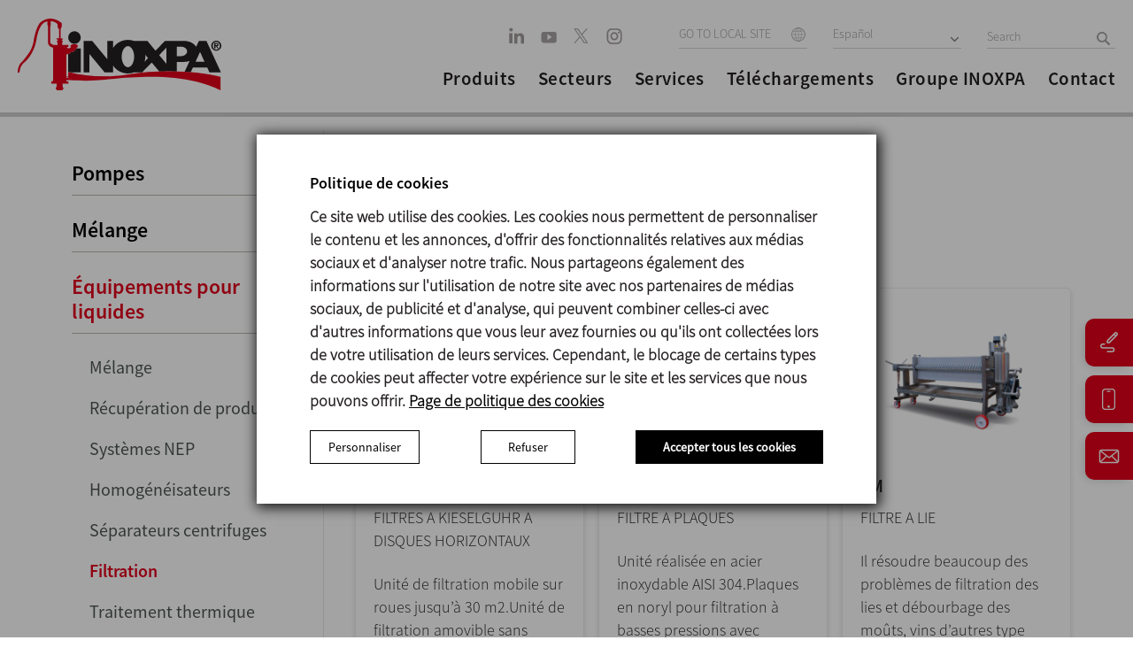

--- FILE ---
content_type: text/html; charset=UTF-8
request_url: https://inoxpa.dz/produits/equipements/filtration
body_size: 22241
content:

<!DOCTYPE html>
<html lang="dz">

<head>
                <link href="https://inoxpa.dz/produits/equipements/filtration" rel="canonical" />        <meta charset="utf-8" />
    <meta name="viewport" content="width=device-width, initial-scale=1.0, maximum-scale=1.0" />
            <meta name="robots" content="all ">
        <meta http-equiv="x-ua-compatible" content="IE=edge" />
    <link rel="icon" type="image/x-icon" href="/themes/inoxpa/favicon.ico">

    <link rel="preload" as="font" type="font/woff2" href="/themes/inoxpa/css/fonts/BebasNeue-Regular.woff2" crossorigin />
    <link rel="preload" as="font" type="font/woff2" href="/themes/inoxpa/css/fonts/sourcesanspro-bold-webfont.woff2" crossorigin />
    <link rel="preload" as="font" type="font/woff2" href="/themes/inoxpa/css/fonts/oswald-v13-latin-regular.woff2" crossorigin />
    <link rel="preload" as="font" type="font/woff2" href="/themes/inoxpa/css/fonts/oswald-v13-latin-300.woff2" crossorigin />
    <link rel="preload" as="font" type="font/woff" href="/themes/inoxpa/css/fonts/RobotoCondensed-Light-webfont.woff" crossorigin />
    <link rel="preload" as="font" type="font/woff" href="/themes/inoxpa/css/fonts/RobotoCondensed-Regular-webfont.woff" crossorigin />
    <link rel="preload" as="font" type="font/woff" href="/themes/inoxpa/css/fonts/RobotoCondensed-Bold-webfont.woff" crossorigin />
    <link rel="preload" as="font" type="font/woff" href="/themes/inoxpa/css/fonts/SourceSansPro-SemiboldIt.woff" crossorigin />
    <link rel="preload" as="font" type="font/woff" href="/themes/inoxpa/css/fonts/SourceSansPro-It.woff" crossorigin />
    <link rel="preload" as="font" type="font/woff" href="/themes/inoxpa/css/fonts/SourceSansPro-LightIt.woff" crossorigin />
    <link rel="preload" as="font" type="font/woff" href="/themes/inoxpa/css/fonts/SourceSansPro-Semibold.woff" crossorigin />
    <link rel="preload" as="font" type="font/woff" href="/themes/inoxpa/css/fonts/SourceSansPro-Regular.woff" crossorigin />
    <link rel="preload" as="font" type="font/woff" href="/themes/inoxpa/css/fonts/SourceSansPro-Light.woff" crossorigin />

    <link rel="preload" as="image" href="/themes/inoxpa/images/new-home/logo-header.svg">

    <meta name="description" content="INOXPA est un leader mondial dans la fabrication de pompes, équipements de solutions intégrales, ingénierie et services techniques pour les secteurs alimenta" />
<meta name="keywords" content="inoxpa" />
<meta property="og:url" content="inoxpa.dz/produits/equipements/filtration" />
<meta property="image" content="http://www.inoxpa.es/themes/inoxpa/img/logo_inoxpa.png" />
<meta property="og:title" content="Filtration - Équipements pour Liquides INOXPA" />
<meta property="og:description" content="INOXPA est un leader mondial dans la fabrication de pompes, équipements de solutions intégrales, ingénierie et services techniques pour les secteurs alimenta" />
<meta property="description" content="INOXPA est un leader mondial dans la fabrication de pompes, équipements de solutions intégrales, ingénierie et services techniques pour les secteurs alimenta" />
<meta property="keywords" content="inoxpa" />
<meta property="fb:app_id" content="453941658026880" />
<meta property="og:type" content="website" />
<link rel="stylesheet" type="text/css" href="/assets/19ddfcfc/css/bootstrap.min.css" />
<link rel="stylesheet" type="text/css" href="/assets/19ddfcfc/css/bootstrap-yii.css" />
<script type="text/javascript" src="/assets/4b719048/jquery.js"></script>
<title>Filtration - Équipements pour Liquides INOXPA</title>

    <meta name="google-site-verification" content="G8LpqkY5YuAHzeVyvxiop5W2Ge5RSQyOk5B-Dp2yKyI" />
            <link rel="alternate" hreflang="es-ES" href="https://www.inoxpa.es/productos/equipos/filtracion" />
    
            <link rel="alternate" hreflang="fr-FR" href="https://www.inoxpa.fr/produits/equipements/filtration" />
    
            <link rel="alternate" hreflang="it" href="https://www.inoxpa.it/prodotti/impianti/filtrazione" />
    
            <link rel="alternate" hreflang="x-default" href="https://www.inoxpa.com/products/systems/filtration" />
                                <link class="Algérie" rel="alternate" hreflang="fr-DZ" href="https://www.inoxpa.dz/produits/equipements/filtration" />

                                                                <link class="Australia" rel="alternate" hreflang="en-AU" href="https://www.inoxpa.com.au/products/systems/filtration" />

                                                                <link class="Brasil" rel="alternate" hreflang="pt-BR" href="https://www.inoxpa.com.br/produtos/equipamentos/filtracao" />

                                                                <link class="Colombia" rel="alternate" hreflang="es-CO" href="https://www.inoxpa.co/productos/equipos/filtracion" />

                                                                <link class="Danmark" rel="alternate" hreflang="da" href="https://www.inoxpa.dk/produkter/udstyr/filtrering" />

                                                                <link class="Deutschland" rel="alternate" hreflang="de" href="https://www.inoxpa.de/produkte/geraete-und-anlagen/filterung" />

                                                                <link class="India" rel="alternate" hreflang="en-IN" href="https://www.inoxpa.in/products/systems/filtration" />

                                                                <link class="Mexico" rel="alternate" hreflang="es-MX" href="https://www.inoxpa.mx/productos/equipos/filtracion" />

                                                                <link class="Portugal" rel="alternate" hreflang="pt" href="https://www.inoxpa.pt/produtos/equipamentos/filtracao" />

                                                                <link class="USA" rel="alternate" hreflang="en-US" href="https://www.inoxpausa.com/products/systems/filtration" />

                                                                <link class="Россия" rel="alternate" hreflang="ru" href="https://www.inoxpa.com.ua/produktsiya/ustanovki/fіltratsіya" />

                                                                <link class="Украина" rel="alternate" hreflang="uk-UA" href="https://www.inoxpa.com.ua/produktsiya/ustanovki/fіltratsіya" />

                                                                <link class="مصر" rel="alternate" hreflang="ar" href="https://www.inoxpa.com.eg/products/أجهزة/فلترة" />

                                                                <link class="中國" rel="alternate" hreflang="zh" href="https://www.inoxpa.cn/products/设备/过滤" />

                                                
    <meta name="facebook-domain-verification" content="43mxihlymsmd8qosj77u56elzuq1rf" />

    <!--Common Script-->
    <script type="application/javascript" src="/themes/inoxpa/js/respond.js?v=0.0.98"></script>
    <script type="application/javascript" src="/themes/inoxpa/js/html5.js?v=0.0.98"></script>
    <script type="application/javascript" src="/themes/inoxpa/js/jquery-1.9.1.min.js?v=0.0.98"></script>

    <!--[if IE]>
			<style>
				.txt-gradient{    
					color: #bb001b!important;
				}
			</style>
		<![endif]-->

    <link rel="stylesheet" href="/themes/inoxpa/dist/main.css?v=0.0.98" />

    <!--Scripts -->
    <script type="application/javascript" src="/themes/inoxpa/js/jquery.base64.js?v=0.0.98"></script>
    <script type="application/javascript" src="/themes/inoxpa/js/jquery.cookie.js?v=0.0.98"></script>
    <script type="application/javascript" src="/themes/inoxpa/js/jquery.cookiecuttr.js?v=0.0.98"></script>

    <script>
        var currentDomain = "inoxpa.dz";
        var analyticsID = "UA-32254018-4";
        var idioma = "dz";
    </script>
    		<script type="text/javascript">
			$(document).ready(function () {
				if ($.cookie('cc_cookie_accept') == null) {
					// Esborrem totes les cookies per si de cas
					deleteAllCookies();
					var elements = document.querySelectorAll('.cc-cookie-accept');
					for (var i = 0; i < elements.length; i++) {
						var element = elements[i];
						element.addEventListener('click', function(event) { 
							var cookieValue = event.target.getAttribute('data-cookies');
							if(cookieValue == 'cc_cookie_accept_user') {
								cookieValue = '';
								var elementsNew = document.querySelectorAll('.cc-cookies-checkbox input:checked');
								for (var j = 0; j < elementsNew.length; j++) {
									var elementNew = elementsNew[j];
									if(elementNew.value == 'on') {
										cookieValue += elementNew.name + "-";
									}
								}
							}
							
							if(cookieValue != 'necessary-preferences-statistics-marketing-' && cookieValue != 'cc_cookie_accept_all') {
								$.cookie('cc_cookie_accept', cookieValue, {
									expires: 7,
									path: '/'
								});
							} else {
								$.cookie('cc_cookie_accept', cookieValue, {
									expires: 365,
									path: '/'
								});
							}
						
							document.dispatchEvent(new CustomEvent('analytics', {
								detail: {
									'cookieValue': cookieValue,
								}
							}));
							document.querySelector('.cc-cookies-overlay').remove();
							// location.reload(true);
						});
					}

					document.querySelector('.cc-cookies-more-details-button button').addEventListener('click', function(event) {
						var moreDetails = document.querySelector('.cc-cookies-more-details');
						if(moreDetails.style.display == 'block'){
							moreDetails.style.display = 'none';
							event.target.innerHTML = 'Personnaliser';
						} else {
							moreDetails.style.display = 'block';
							event.target.innerHTML = 'Voir moins préférences';
						}
					});

					var elements = document.querySelectorAll('.cookiesTableGroup');
					for (var i = 0; i < elements.length; i++) {
						var element = elements[i];
						element.addEventListener('click', function (event) {
							var element = event.target;
							var elementsNew = document.querySelectorAll('.cookiesTableGroup');
							for (var j = 0; j < elementsNew.length; j++) {
								elementsNew[j].classList.remove('selected');
							}
							element.classList.add('selected');

							var elementsNew = document.querySelectorAll('.cookiesGroupExplanation');
							for (var j = 0; j < elementsNew.length; j++) {
								elementsNew[j].classList.remove('selected');
							}

							if(element.classList.contains("about-cookies")) {
								document.querySelector('.cookiesTable table').style.display = 'none';
								document.querySelector('.cookiesTable .about-cookies-explanation').style.display = 'block';
							} else {
								document.querySelector('.cookiesTable table').style.display = 'block';
								document.querySelector('.cookiesTable .about-cookies-explanation').style.display = 'none';
							}

							var elementsNew = document.querySelectorAll('.cookiesGroupExplanation.' + element.getAttribute('data-cookie-group'));
							for (var j = 0; j < elementsNew.length; j++) {
								elementsNew[j].classList.add('selected');
							}

							var elementsNew = document.querySelectorAll('.cookiesTable table tbody tr');
							for (var j = 0; j < elementsNew.length; j++) {
								elementsNew[j].classList.remove('selected');
							}

							var elementsNew = document.querySelectorAll('.cookiesTable table tbody tr.' + element.getAttribute('data-cookie-group'));
							for (var j = 0; j < elementsNew.length; j++) {
								elementsNew[j].classList.add('selected');
							}
						});
					}
					
					document.querySelector('.cc-cookie-decline').addEventListener('click', function(event) {
						var cookieValue = event.target.getAttribute('data-cookies');
						
						$.cookie('cc_cookie_accept', cookieValue, {
							expires: 7,
							path: '/'
						});
					
						document.dispatchEvent(new CustomEvent('analytics', {
							detail: {
								'cookieValue': cookieValue,
							}
						}));
						
						document.querySelector('.cc-cookies-overlay').remove();
					});
				}
			});

			function deleteAllCookies() {
				var cookies = document.cookie.split("; ");
				for (var c = 0; c < cookies.length; c++) {
					var d = window.location.hostname.split(".");
					while (d.length > 0) {
						var cookieBase = encodeURIComponent(cookies[c].split(";")[0].split("=")[0]) + '=; expires=Thu, 01-Jan-1970 00:00:01 GMT; domain=' + d.join('.') + ' ;path=';
						var p = location.pathname.split('/');
						document.cookie = cookieBase + '/';
						while (p.length > 0) {
							document.cookie = cookieBase + p.join('/');
							p.pop();
						};
						d.shift();
					}
				}
			}
		</script>

    <!-- Facebook Pixel Code -->
    <script>
        let cookie = $.cookie('cc_cookie_accept');
    </script>
    <script>
        ! function(f, b, e, v, n, t, s) {
            if (f.fbq) return;
            n = f.fbq = function() {
                n.callMethod ?
                    n.callMethod.apply(n, arguments) : n.queue.push(arguments)
            };
            if (!f._fbq) f._fbq = n;
            n.push = n;
            n.loaded = !0;
            n.version = '2.0';
            n.queue = [];
            t = b.createElement(e);
            t.async = !0;
            t.src = v;
            s = b.getElementsByTagName(e)[0];
            s.parentNode.insertBefore(t, s)
        }(window, document, 'script',
            'https://connect.facebook.net/en_US/fbevents.js');

        fbq('consent', 'revoke');
        if (cookie && (cookie.indexOf('statistics') > 0 || cookie.indexOf('marketing') > 0)) {

            console.log("GRANT FB");
            fbq('consent', 'grant');
        }
        fbq('init', '508756306789362');
        fbq('track', 'PageView');
    </script>
    <!-- End Facebook Pixel Code -->
    <!-- Google Tag Manager -->
    <script>
        window.dataLayer = window.dataLayer || [];

        function gtag() {
            dataLayer.push(arguments);
        }

        (function(w, d, s, l, i) {
            w[l] = w[l] || [];
            w[l].push({
                'gtm.start': new Date().getTime(),
                event: 'gtm.js'
            });
            var f = d.getElementsByTagName(s)[0],
                j = d.createElement(s),
                dl = l != 'dataLayer' ? '&l=' + l : '';
            j.async = true;
            j.src =
                'https://www.googletagmanager.com/gtm.js?id=' + i + dl;
            f.parentNode.insertBefore(j, f);
        })(window, document, 'script', 'dataLayer', 'GTM-5JFF6LX');

        gtag('consent', 'default', {
            'ad_storage': 'denied',
            'analytics_storage': 'denied',
			'ad_user_data': 'denied', 
			'ad_personalization': 'denied'
        });
        if (cookie && (cookie.indexOf('statistics') > 0 || cookie.indexOf('marketing') > 0 || cookie == 'cc_cookie_accept_all')) {
            gtag('consent', 'update', {
                'ad_storage': 'granted',
                'analytics_storage': 'granted',
				'ad_user_data': 'granted', 
				'ad_personalization': 'granted'
            });
        }
    </script>
    <!-- End Google Tag Manager -->
    <script>

    </script>
    <!-- Google tag (gtag.js) -->
    <script async src="https://www.googletagmanager.com/gtag/js?id=G-S0JQF89569"></script>
    <script>
        gtag('js', new Date());
        gtag('config', 'G-S0JQF89569');
        gtag('consent', 'default', {
            'ad_storage': 'denied',
            'analytics_storage': 'denied',
			'ad_user_data': 'denied', 
			'ad_personalization': 'denied'
        });
        if (cookie && (cookie.indexOf('statistics') > 0 || cookie.indexOf('marketing') > 0 || cookie == 'cc_cookie_accept_all')) {
            gtag('consent', 'update', {
                'ad_storage': 'granted',
                'analytics_storage': 'granted',
			'ad_user_data': 'granted', 
			'ad_personalization': 'granted'
            });
        }
    </script>
	
	<!-- Event snippet for Vista de una página conversion page -->
	<script>
		gtag('event', 'conversion', {'send_to': 'AW-16633133601/PCZ-CM_Uxb8ZEKH0pfs9'});
	</script>

    <!-- ANALYTICS -->
        <!-- /ANALYTICS -->

            <script type="application/javascript" src="/themes/inoxpa/js/analytics-cookies.js"></script>
    </head>

<body class="">
    <!-- Facebook Pixel Code -->
    <noscript>
        <img height="1" width="1" style="display:none" src="https://www.facebook.com/tr?id=508756306789362&ev=PageView&noscript=1" />
    </noscript>
    <!-- End Facebook Pixel Code -->

    <!-- Google Tag Manager (noscript) -->
    <noscript>
        <iframe src="https://www.googletagmanager.com/ns.html?id=GTM-5JFF6LX" height="0" width="0" style="display:none;visibility:hidden"></iframe>
    </noscript>
    <!-- End Google Tag Manager (noscript) -->

    
    <div id="page" class="">

        
<!--mobile menu starts-->
<div class="mobile-menu">
	<div class="row">
		<div class="mobile-top">
			<ul class="hd-btns">
				<li><a class="hd-srch" href="javascript:void(0);"></a></li>
				<li>
					<div class="site-select lang-select">
													<select class="select_box" onchange="window.location = this.options[this.selectedIndex].value">
								<option value="/">GO TO LOCAL SITE</option>
																																				<option value="https://www.inoxpa.dz">Algérie</option>
																																													<option value="https://www.inoxpa.com.au">Australia</option>
																																													<option value="https://www.inoxpa.com.br">Brasil</option>
																																													<option value="https://www.inoxpa.co">Colombia</option>
																																													<option value="https://www.inoxpa.dk">Danmark</option>
																																													<option value="https://www.inoxpa.de">Deutschland</option>
																																													<option value="https://www.inoxpa.in">India</option>
																																													<option value="https://www.inoxpa.mx">Mexico</option>
																																													<option value="https://www.inoxpa.pt">Portugal</option>
																																													<option value="https://www.inoxpausa.com">USA</option>
																																													<option value="http://www.inoxpa.ru">Россия</option>
																																													<option value="https://www.inoxpa.com.ua">Украина</option>
																																													<option value="https://www.inoxpa.com.eg">مصر</option>
																																													<option value="https://www.inoxpa.cn">中國</option>
																								</select>
											</div>
				</li>
			</ul>
		</div>

		<div class="mobile-accordion">
			<!-- Accordion begin -->
			<ul class="demo-accordion accordionjs" data-active-index="false">
				<li>
					<div class="sub-menu">
						<span>Produits</span>
					</div>
					<div class="nodemohtml">
						<!-- Accordion begin -->
						<ul class="demo-accordion accordionjs" data-active-index="false">
							<!-- Section 1 -->
															<li>
									<div class="sub-menu">
										<span>Pompes</span>
									</div>
									<div>
										<ul class="demo-accordion accordionjs">
																								<li><a href="/produits/pompes/pompes-volumetriques">Pompes volumétriques</a></li>
																								<li><a href="/produits/pompes/pompes-centrifuges">Pompes centrifuges</a></li>
																								<li><a href="/produits/pompes/pompes-a-canal-lateral">Pompes à canal latéral</a></li>
																					</ul>
									</div>
								</li>
															<li>
									<div class="sub-menu">
										<span>Mélange</span>
									</div>
									<div>
										<ul class="demo-accordion accordionjs">
																								<li><a href="/produits/melange/agitateurs-industriels">Agitateurs</a></li>
																								<li><a href="/produits/melange/mixeurs-haut-cisaillement">Mixeurs</a></li>
																								<li><a href="/produits/melange/melangeur-industriel">Blenders</a></li>
																					</ul>
									</div>
								</li>
															<li>
									<div class="sub-menu">
										<span>Équipements pour liquides</span>
									</div>
									<div>
										<ul class="demo-accordion accordionjs">
																								<li><a href="/produits/equipements/equipement-de-melange">Mélange</a></li>
																								<li><a href="/produits/equipements/recuperation-de-produit">Récupération de produït</a></li>
																								<li><a href="/produits/equipements/systemes-nep">Systèmes NEP</a></li>
																								<li><a href="/produits/equipements/homogeneisateurs">Homogénéisateurs</a></li>
																								<li><a href="/produits/equipements/separateurs-centrifuges">Séparateurs centrifuges </a></li>
																								<li><a href="/produits/equipements/filtration">Filtration</a></li>
																								<li><a href="/produits/equipements/traitement-thermique">Traitement thermique</a></li>
																					</ul>
									</div>
								</li>
															<li>
									<div class="sub-menu">
										<span>Équipements pour poudres</span>
									</div>
									<div>
										<ul class="demo-accordion accordionjs">
																								<li><a href="/produits/equipements-pour-poudres/systemes-de-manutention-des-poudres">Systèmes de manutention des poudres</a></li>
																								<li><a href="/produits/equipements-pour-poudres/stockage-des-solides">Stockage des solides</a></li>
																					</ul>
									</div>
								</li>
															<li>
									<div class="sub-menu">
										<span>Vannes et accessoires</span>
									</div>
									<div>
										<ul class="demo-accordion accordionjs">
																								<li><a href="/produits/vannes-et-accessoires/vannes-papillon">Vannes papillon</a></li>
																								<li><a href="/produits/vannes-et-accessoires/robinets-a-soupapes">Vannes à clapet</a></li>
																								<li><a href="/produits/vannes-et-accessoires/manifolds-de-vannes">Manifolds de vannes</a></li>
																								<li><a href="/produits/vannes-et-accessoires/vannes-a-membrane">Vannes à membrane</a></li>
																								<li><a href="/produits/vannes-et-accessoires/automatisation-vannes">Boîtiers de contrôle</a></li>
																								<li><a href="/produits/vannes-et-accessoires/vannes-de-process">Vannes de process</a></li>
																								<li><a href="/produits/vannes-et-accessoires/filtres">Filtres</a></li>
																								<li><a href="/produits/vannes-et-accessoires/mireurs">Viseurs</a></li>
																								<li><a href="/produits/vannes-et-accessoires/accessoires">Accessoires</a></li>
																					</ul>
									</div>
								</li>
															<li>
									<div class="sub-menu">
										<span>Processus</span>
									</div>
									<div>
										<ul class="demo-accordion accordionjs">
																								<li><a href="/produits/processus/processus">Processus</a></li>
																					</ul>
									</div>
								</li>
													</ul>
						<!-- Accordion end -->
					</div>
				</li>

								<li>
					<div class="sub-menu">
						<span>Secteurs</span>
					</div>
					<div class="nodemohtml acc_content" style="display: block;">
						<ul class="demo-accordion accordionjs">
																								<div class="sub-menu">
																					<a href="/secteurs/alimentaire" title="Industrie alimentaire">
												<span>Industrie alimentaire</span>
											</a>
																			</div>
																	<div class="sub-menu">
																					<a href="/secteurs/industrie-boulangerie" title="Industrie de la boulangerie">
												<span>Industrie de la boulangerie</span>
											</a>
																			</div>
																	<div class="sub-menu">
																					<a href="/secteurs/laitiere" title="Industrie laitière">
												<span>Industrie laitière</span>
											</a>
																			</div>
																	<div class="sub-menu">
																					<a href="/secteurs/boissons" title="Industrie des boissons">
												<span>Industrie des boissons</span>
											</a>
																			</div>
																	<div class="sub-menu">
																					<a href="/secteurs/cosmetique-et-pharmaceutique" title="Industrie cosmétique et pharmaceutique">
												<span>Industrie cosmétique et pharmaceutique</span>
											</a>
																			</div>
																					</ul>
					</div>
				</li>
				<li>
					<div class="sub-menu">
						<span>Services</span>
					</div>
					<div class="nodemohtml acc_content" style="display: block;">
						<ul class="demo-accordion accordionjs">
																								<div class="sub-menu">
										<a href="https://www.inoxpa.dz/services/pilot-plant-experience" title="Pilot plant experience">
											<span>Pilot plant experience</span>
										</a>
									</div>
																	<div class="sub-menu">
										<a href="https://inoxpa.dz/services/formation" title="Formation">
											<span>Formation</span>
										</a>
									</div>
																	<div class="sub-menu">
										<a href="https://www.inoxpa.dz/services/service/ingenierie" title="Ingénierie">
											<span>Ingénierie</span>
										</a>
									</div>
																	<div class="sub-menu">
										<a href="https://www.inoxpa.fr/services/service/selection-pour-pompes" title="Sélection pour pompes">
											<span>Sélection pour pompes</span>
										</a>
									</div>
																	<div class="sub-menu">
										<a href="https://inoxpa.dz/services/recherche-de-certificats" title="Recherche de certificats">
											<span>Recherche de certificats</span>
										</a>
									</div>
																	<div class="sub-menu">
										<a href="https://partnerportal3.inoxpa.com/index.php?option=com_content&view=article&id=18&Itemid=173" title="Partner portal">
											<span>Partner portal</span>
										</a>
									</div>
																					</ul>
					</div>
				</li>

				<li class=""><a href="/telechargements/documents/pompes">Téléchargements</a> </li>
				<li class=""><a href="/entreprise">Groupe INOXPA</a></li>
				<li class=""><a href="/entreprise/contact">Contact</a> </li>


			</ul>
			<!-- Accordion end -->
		</div>

		<div class="hdr-social">
			<ul>
						<li>
		<a href="https://www.linkedin.com/company/inoxpa" target="_blank" rel="nofollow">
			<svg width="18px" height="19px" viewBox="0 0 18 19" version="1.1" xmlns="http://www.w3.org/2000/svg" xmlns:xlink="http://www.w3.org/1999/xlink">
				<defs>
					<filter color-interpolation-filters="auto" id="filter-1">
						<feColorMatrix in="SourceGraphic" type="matrix" values="0 0 0 0 0.654902 0 0 0 0 0.639216 0 0 0 0 0.639216 0 0 0 1.000000 0"/>
					</filter>
				</defs>
				<g id="v03" stroke="none" stroke-width="1" fill="none" fill-rule="evenodd">
					<g id="linkedin" transform="translate(-355.000000, -6244.000000)" filter="#a29c9c">
						<g transform="translate(355.283090, 6244.603774)">
							<polygon id="Path" fill-rule="nonzero" points="3.66593993 17.3398465 0 17.3398465 0 5.87015727 3.66593993 5.87015727" fill="#a29c9c"/>
							<path d="M2.04967409,3.9631205 L2.02578725,3.9631205 C0.795615311,3.9631205 0,3.08245358 0,1.98179909 C0,0.856303444 0.819961537,0 2.07402025,0 C3.32807909,0 4.09980757,0.856303444 4.1236944,1.98179909 C4.1236944,3.08245358 3.32807909,3.9631205 2.04967409,3.9631205 Z" id="Path" fill-rule="nonzero" fill="#a29c9c"/>
							<path d="M16.8363884,17.6090386 L13.1709078,17.6090386 L13.1709078,11.4730332 C13.1709078,9.9309704 12.6401149,8.87928165 11.3137065,8.87928165 C10.3010426,8.87928165 9.69790001,9.58868789 9.43284799,10.2734918 C9.3359226,10.5185594 9.31226543,10.8610807 9.31226543,11.203841 L9.31226543,17.6090386 L5.64655517,17.6090386 C5.64655517,17.6090386 5.69455856,7.21540165 5.64655517,6.13934942 L9.31226543,6.13934942 L9.31226543,7.76334029 C9.79941908,6.98179917 10.6710588,5.87015727 12.6159983,5.87015727 C15.0278795,5.87015727 16.8363884,7.50943495 16.8363884,11.0323414 L16.8363884,17.6090386 Z" id="Path" fill-rule="nonzero" fill="#a29c9c"/>
						</g>
					</g>
				</g>
			</svg>
		</a>
	</li>
		<li>
		<a href="https://www.youtube.com/c/InoxpaGroup" target="_blank" rel="nofollow">
			<svg width="18px" height="14px" viewBox="0 0 18 14" version="1.1" xmlns="http://www.w3.org/2000/svg" xmlns:xlink="http://www.w3.org/1999/xlink">
				<g id="v03" stroke="none" stroke-width="1" fill="none" fill-rule="evenodd">
					<g id="01" transform="translate(-406.000000, -6249.000000)" fill="#A7A3A3" fill-rule="nonzero">
						<path d="M421.237312,6249.92605 C422.65718,6249.92605 423.807943,6251.12362 423.807943,6252.60105 L423.807943,6252.60105 L423.807943,6259.77334 C423.807943,6261.25077 422.65718,6262.44834 421.237312,6262.44834 L421.237312,6262.44834 L409.177328,6262.44834 C407.757461,6262.44834 406.606697,6261.25077 406.606697,6259.77334 L406.606697,6259.77334 L406.606697,6252.60105 C406.606697,6251.12362 407.757461,6249.92605 409.177328,6249.92605 L409.177328,6249.92605 Z M413.487196,6252.47622 L413.487196,6259.21341 L418.399489,6255.84472 L413.487196,6252.47622 Z" id="youtube"></path>
					</g>
				</g>
			</svg>
		</a>
	</li>
		<li>
		<a href="https://x.com/INOXPA" target="_blank" rel="nofollow">
			<svg width="20" height="19" viewBox="0 0 20 19" fill="none" xmlns="http://www.w3.org/2000/svg">
				<path d="M10.9179 8.23662L16.9284 1.25H15.5041L10.2851 7.31639L6.11678 1.25H1.30908L7.61245 10.4235L1.30908 17.75H2.73347L8.2448 11.3437L12.6469 17.75H17.4546L10.9175 8.23662H10.9179ZM8.96696 10.5043L8.3283 9.5908L3.24669 2.32224H5.43446L9.53538 8.1882L10.174 9.10167L15.5048 16.7265H13.317L8.96696 10.5046V10.5043Z" fill="#A7A3A3"/>
			</svg>
					</a>
	</li>
	<li>
		<a href="https://www.instagram.com/inoxpa_group" target="_blank" rel="nofollow">
			<svg width="18px" height="18px" viewBox="0 0 18 18" version="1.1" xmlns="http://www.w3.org/2000/svg" xmlns:xlink="http://www.w3.org/1999/xlink">
				<defs>
					<filter color-interpolation-filters="auto" id="filter-1">
						<feColorMatrix in="SourceGraphic" type="matrix" values="0 0 0 0 0.654902 0 0 0 0 0.639216 0 0 0 0 0.639216 0 0 0 1.000000 0"/>
					</filter>
				</defs>
				<g id="v03" stroke="none" stroke-width="1" fill="none" fill-rule="evenodd">
					<g id="instagram" transform="translate(-406.000000, -6287.000000)" filter="#a29c9c">
						<g transform="translate(406.606697, 6287.181981)">
							<path d="M11.6229586,0 L5.283163,0 C2.36580039,0 0,2.4643654 0,5.50327244 L0,12.1071994 C0,15.1461064 2.36580039,17.6104718 5.283163,17.6104718 L11.6229586,17.6104718 C14.5403212,17.6104718 16.9061216,15.1461064 16.9061216,12.1071994 L16.9061216,5.50327244 C16.9061216,2.4643654 14.5403212,0 11.6229586,0 Z M15.3211727,12.1071994 C15.3211727,14.2314625 13.6622595,15.9594901 11.6229586,15.9594901 L5.283163,15.9594901 C3.24386208,15.9594901 1.5849489,14.2314625 1.5849489,12.1071994 L1.5849489,5.50327244 C1.5849489,3.37900928 3.24386208,1.65098173 5.283163,1.65098173 L11.6229586,1.65098173 C13.6622595,1.65098173 15.3211727,3.37900928 15.3211727,5.50327244 L15.3211727,12.1071994 Z" id="Shape" fill-rule="nonzero" fill="#a29c9c"/>
							<path d="M8.38038237,4.10911009 C5.93513327,4.10911009 3.95258862,6.17425239 3.95258862,8.72137652 C3.95258862,11.2685007 5.93513327,13.333643 8.38038237,13.333643 C10.8256315,13.333643 12.8081761,11.2685007 12.8081761,8.72137652 C12.8081761,6.17425239 10.8256315,4.10911009 8.38038237,4.10911009 Z M8.38038237,11.604043 C6.85500742,11.604043 5.61301128,10.3103023 5.61301128,8.72137652 C5.61301128,7.13129767 6.85500742,5.83871 8.38038237,5.83871 C9.90575732,5.83871 11.1477535,7.13129767 11.1477535,8.72137652 C11.1477535,10.3103023 9.90575732,11.604043 8.38038237,11.604043 Z" id="Shape" fill-rule="nonzero" fill="#a29c9c"/>
							<ellipse id="Oval" fill-rule="nonzero" cx="13.3616503" cy="4.50045391" rx="1" ry="1" fill="#a29c9c"/>
						</g>
					</g>
				</g>
			</svg>
		</a>
	</li>
			</ul>
		</div>


		<div class="mob-lang">
			<ul>
																						<li><a href="https://www.inoxpa.es/productos/equipos/filtracion">Español</a></li>
																																																																														<li><a href="https://www.inoxpa.com/products/systems/filtration">English</a></li>
																																																												<li><a href="https://www.inoxpa.it/prodotti/impianti/filtrazione">Italiano</a></li>
																																										<li><a href="https://www.inoxpa.fr/produits/equipements/filtration">Français</a></li>
																																																																								</ul>
		</div>

	</div>
</div>
<!-- /Mobile Navigation -->
        
<!-- header starts -->
<header>
	<div class="row">
		<div class="logo">
			<a href="/">
				<img id="logo" src="/themes/inoxpa/images/new-home/logo-header.svg">
			</a>
		</div>

		<!--Mob Nav Icon-->
		<div class="m-menu">
			<a href="javascript:void(0);">
				<span></span>
				<span></span>
				<span></span>
			</a>
		</div>
		<!--Mob Nav Icon-->

		<div class="hdr-rht">
			<div class="hdr-top">
				<div class="hdr-social">
					<ul>
								<li>
		<a href="https://www.linkedin.com/company/inoxpa" target="_blank" rel="nofollow">
			<svg width="18px" height="19px" viewBox="0 0 18 19" version="1.1" xmlns="http://www.w3.org/2000/svg" xmlns:xlink="http://www.w3.org/1999/xlink">
				<defs>
					<filter color-interpolation-filters="auto" id="filter-1">
						<feColorMatrix in="SourceGraphic" type="matrix" values="0 0 0 0 0.654902 0 0 0 0 0.639216 0 0 0 0 0.639216 0 0 0 1.000000 0"/>
					</filter>
				</defs>
				<g id="v03" stroke="none" stroke-width="1" fill="none" fill-rule="evenodd">
					<g id="linkedin" transform="translate(-355.000000, -6244.000000)" filter="#a29c9c">
						<g transform="translate(355.283090, 6244.603774)">
							<polygon id="Path" fill-rule="nonzero" points="3.66593993 17.3398465 0 17.3398465 0 5.87015727 3.66593993 5.87015727" fill="#a29c9c"/>
							<path d="M2.04967409,3.9631205 L2.02578725,3.9631205 C0.795615311,3.9631205 0,3.08245358 0,1.98179909 C0,0.856303444 0.819961537,0 2.07402025,0 C3.32807909,0 4.09980757,0.856303444 4.1236944,1.98179909 C4.1236944,3.08245358 3.32807909,3.9631205 2.04967409,3.9631205 Z" id="Path" fill-rule="nonzero" fill="#a29c9c"/>
							<path d="M16.8363884,17.6090386 L13.1709078,17.6090386 L13.1709078,11.4730332 C13.1709078,9.9309704 12.6401149,8.87928165 11.3137065,8.87928165 C10.3010426,8.87928165 9.69790001,9.58868789 9.43284799,10.2734918 C9.3359226,10.5185594 9.31226543,10.8610807 9.31226543,11.203841 L9.31226543,17.6090386 L5.64655517,17.6090386 C5.64655517,17.6090386 5.69455856,7.21540165 5.64655517,6.13934942 L9.31226543,6.13934942 L9.31226543,7.76334029 C9.79941908,6.98179917 10.6710588,5.87015727 12.6159983,5.87015727 C15.0278795,5.87015727 16.8363884,7.50943495 16.8363884,11.0323414 L16.8363884,17.6090386 Z" id="Path" fill-rule="nonzero" fill="#a29c9c"/>
						</g>
					</g>
				</g>
			</svg>
		</a>
	</li>
		<li>
		<a href="https://www.youtube.com/c/InoxpaGroup" target="_blank" rel="nofollow">
			<svg width="18px" height="14px" viewBox="0 0 18 14" version="1.1" xmlns="http://www.w3.org/2000/svg" xmlns:xlink="http://www.w3.org/1999/xlink">
				<g id="v03" stroke="none" stroke-width="1" fill="none" fill-rule="evenodd">
					<g id="01" transform="translate(-406.000000, -6249.000000)" fill="#A7A3A3" fill-rule="nonzero">
						<path d="M421.237312,6249.92605 C422.65718,6249.92605 423.807943,6251.12362 423.807943,6252.60105 L423.807943,6252.60105 L423.807943,6259.77334 C423.807943,6261.25077 422.65718,6262.44834 421.237312,6262.44834 L421.237312,6262.44834 L409.177328,6262.44834 C407.757461,6262.44834 406.606697,6261.25077 406.606697,6259.77334 L406.606697,6259.77334 L406.606697,6252.60105 C406.606697,6251.12362 407.757461,6249.92605 409.177328,6249.92605 L409.177328,6249.92605 Z M413.487196,6252.47622 L413.487196,6259.21341 L418.399489,6255.84472 L413.487196,6252.47622 Z" id="youtube"></path>
					</g>
				</g>
			</svg>
		</a>
	</li>
		<li>
		<a href="https://x.com/INOXPA" target="_blank" rel="nofollow">
			<svg width="20" height="19" viewBox="0 0 20 19" fill="none" xmlns="http://www.w3.org/2000/svg">
				<path d="M10.9179 8.23662L16.9284 1.25H15.5041L10.2851 7.31639L6.11678 1.25H1.30908L7.61245 10.4235L1.30908 17.75H2.73347L8.2448 11.3437L12.6469 17.75H17.4546L10.9175 8.23662H10.9179ZM8.96696 10.5043L8.3283 9.5908L3.24669 2.32224H5.43446L9.53538 8.1882L10.174 9.10167L15.5048 16.7265H13.317L8.96696 10.5046V10.5043Z" fill="#A7A3A3"/>
			</svg>
					</a>
	</li>
	<li>
		<a href="https://www.instagram.com/inoxpa_group" target="_blank" rel="nofollow">
			<svg width="18px" height="18px" viewBox="0 0 18 18" version="1.1" xmlns="http://www.w3.org/2000/svg" xmlns:xlink="http://www.w3.org/1999/xlink">
				<defs>
					<filter color-interpolation-filters="auto" id="filter-1">
						<feColorMatrix in="SourceGraphic" type="matrix" values="0 0 0 0 0.654902 0 0 0 0 0.639216 0 0 0 0 0.639216 0 0 0 1.000000 0"/>
					</filter>
				</defs>
				<g id="v03" stroke="none" stroke-width="1" fill="none" fill-rule="evenodd">
					<g id="instagram" transform="translate(-406.000000, -6287.000000)" filter="#a29c9c">
						<g transform="translate(406.606697, 6287.181981)">
							<path d="M11.6229586,0 L5.283163,0 C2.36580039,0 0,2.4643654 0,5.50327244 L0,12.1071994 C0,15.1461064 2.36580039,17.6104718 5.283163,17.6104718 L11.6229586,17.6104718 C14.5403212,17.6104718 16.9061216,15.1461064 16.9061216,12.1071994 L16.9061216,5.50327244 C16.9061216,2.4643654 14.5403212,0 11.6229586,0 Z M15.3211727,12.1071994 C15.3211727,14.2314625 13.6622595,15.9594901 11.6229586,15.9594901 L5.283163,15.9594901 C3.24386208,15.9594901 1.5849489,14.2314625 1.5849489,12.1071994 L1.5849489,5.50327244 C1.5849489,3.37900928 3.24386208,1.65098173 5.283163,1.65098173 L11.6229586,1.65098173 C13.6622595,1.65098173 15.3211727,3.37900928 15.3211727,5.50327244 L15.3211727,12.1071994 Z" id="Shape" fill-rule="nonzero" fill="#a29c9c"/>
							<path d="M8.38038237,4.10911009 C5.93513327,4.10911009 3.95258862,6.17425239 3.95258862,8.72137652 C3.95258862,11.2685007 5.93513327,13.333643 8.38038237,13.333643 C10.8256315,13.333643 12.8081761,11.2685007 12.8081761,8.72137652 C12.8081761,6.17425239 10.8256315,4.10911009 8.38038237,4.10911009 Z M8.38038237,11.604043 C6.85500742,11.604043 5.61301128,10.3103023 5.61301128,8.72137652 C5.61301128,7.13129767 6.85500742,5.83871 8.38038237,5.83871 C9.90575732,5.83871 11.1477535,7.13129767 11.1477535,8.72137652 C11.1477535,10.3103023 9.90575732,11.604043 8.38038237,11.604043 Z" id="Shape" fill-rule="nonzero" fill="#a29c9c"/>
							<ellipse id="Oval" fill-rule="nonzero" cx="13.3616503" cy="4.50045391" rx="1" ry="1" fill="#a29c9c"/>
						</g>
					</g>
				</g>
			</svg>
		</a>
	</li>
					</ul>
				</div>

				<div class="hdr-lang">
					<ul>
						<li>
							<div class="site-select lang-select">
																	<select name="micro" class="select_box" id="micro-out" onchange="window.location = this.options[this.selectedIndex].value">
										<option value="/">GO TO LOCAL SITE</option>
																																												<option value="https://www.inoxpa.dz/produits/equipements/filtration">Algérie</option>
																																																							<option value="https://www.inoxpa.com.au/products/systems/filtration">Australia</option>
																																																							<option value="https://www.inoxpa.com.br/produtos/equipamentos/filtracao">Brasil</option>
																																																							<option value="https://www.inoxpa.co/productos/equipos/filtracion">Colombia</option>
																																																							<option value="https://www.inoxpa.dk/produkter/udstyr/filtrering">Danmark</option>
																																																							<option value="https://www.inoxpa.de/produkte/geraete-und-anlagen/filterung">Deutschland</option>
																																																							<option value="https://www.inoxpa.in/products/systems/filtration">India</option>
																																																							<option value="https://www.inoxpa.mx/productos/equipos/filtracion">Mexico</option>
																																																							<option value="https://www.inoxpa.pt/produtos/equipamentos/filtracao">Portugal</option>
																																																							<option value="https://www.inoxpausa.com/products/systems/filtration">USA</option>
																																																							<option value="http://www.inoxpa.ru">Россия</option>
																																																							<option value="https://www.inoxpa.com.ua/produktsiya/ustanovki/fіltratsіya">Украина</option>
																																																							<option value="https://www.inoxpa.com.eg/products/أجهزة/فلترة">مصر</option>
																																																							<option value="https://www.inoxpa.cn/products/设备/过滤">中國</option>
																														</select>
															</div>
						</li>
						<li>
							<div class="lang-select">
								<select name="lang" class="select_box" id="lang-out" onchange="window.location = this.options[this.selectedIndex].value">
																														<option  value="https://www.inoxpa.es/productos/equipos/filtracion"> Español</option>
																																																																																																																																							<option  value="https://www.inoxpa.com/products/systems/filtration"> English</option>
																																																																																																	<option  value="https://www.inoxpa.it/prodotti/impianti/filtrazione"> Italiano</option>
																																																											<option  value="https://www.inoxpa.fr/produits/equipements/filtration"> Français</option>
																																																																																																																																													</select>
							</div>
						</li>
						<li>
							<form id="searchbox_008309643538920321677:sopb0thugio" class="input-append searchBlockHeader" action="/search/q" style="margin-bottom: 0;">
								<div class="top-search">
									<input value="008309643538920321677:sopb0thugio" name="cx" type="hidden" />
									<input value="FORID:11" name="cof" type="hidden" />
									<input id="q" name="q" size="75" type="text" placeholder="Search" />
									<button id="searchButton" type="submit"><img src="/themes/inoxpa/images/new-home/search-black.svg"></button>
								</div>
							</form>
							<script type="text/javascript">
								 $('#searchButton').click(function() {
									var selectedOption = $('#q');
									var dataValue = selectedOption.val();	
									if(dataValue){
										window.dataLayer = window.dataLayer || [];
										dataLayer.push({
											'cerca': dataValue
										});
										window.dataLayer.push({event: 'cerca'});
									}
									return true;
								  });
							</script>
						</li>
					</ul>
				</div>
			</div>
			<div class="menu">
				<div id="cbp-hrmenu" class="cbp-hrmenu">
					<ul>
						<li>
							<a href="/produits/equipements">Produits</a>
							<div class="cbp-hrsub">
								<div class="cbp-hrsub-inn">
									<div class="row2">
										<div class="cbp-hrsub-inner-lft">
											<span>Produits</span>
											<div class="menu-content">
																									<div class="sub-menu">
														<a href="/produits/pompes" title="Pompes">
															<label>Pompes</label>
														</a>
														<ul>
																																	<li>
																			<a href="/produits/pompes/pompes-volumetriques">
																				Pompes volumétriques																			</a>
																		</li>
																																		<li>
																			<a href="/produits/pompes/pompes-centrifuges">
																				Pompes centrifuges																			</a>
																		</li>
																																		<li>
																			<a href="/produits/pompes/pompes-a-canal-lateral">
																				Pompes à canal latéral																			</a>
																		</li>
																														</ul>
													</div>
																									<div class="sub-menu">
														<a href="/produits/melange" title="Mélange">
															<label>Mélange</label>
														</a>
														<ul>
																																	<li>
																			<a href="/produits/melange/agitateurs-industriels">
																				Agitateurs																			</a>
																		</li>
																																		<li>
																			<a href="/produits/melange/mixeurs-haut-cisaillement">
																				Mixeurs																			</a>
																		</li>
																																		<li>
																			<a href="/produits/melange/melangeur-industriel">
																				Blenders																			</a>
																		</li>
																														</ul>
													</div>
																									<div class="sub-menu">
														<a href="/produits/equipements" title="Équipements pour liquides">
															<label>Équipements pour liquides</label>
														</a>
														<ul>
																																	<li>
																			<a href="/produits/equipements/equipement-de-melange">
																				Mélange																			</a>
																		</li>
																																		<li>
																			<a href="/produits/equipements/recuperation-de-produit">
																				Récupération de produït																			</a>
																		</li>
																																		<li>
																			<a href="/produits/equipements/systemes-nep">
																				Systèmes NEP																			</a>
																		</li>
																																		<li>
																			<a href="/produits/equipements/homogeneisateurs">
																				Homogénéisateurs																			</a>
																		</li>
																																		<li>
																			<a href="/produits/equipements/separateurs-centrifuges">
																				Séparateurs centrifuges 																			</a>
																		</li>
																																		<li>
																			<a href="/produits/equipements/filtration">
																				Filtration																			</a>
																		</li>
																																		<li>
																			<a href="/produits/equipements/traitement-thermique">
																				Traitement thermique																			</a>
																		</li>
																														</ul>
													</div>
																									<div class="sub-menu">
														<a href="/produits/equipements-pour-poudres" title="Équipements pour poudres">
															<label>Équipements pour poudres</label>
														</a>
														<ul>
																																	<li>
																			<a href="/produits/equipements-pour-poudres/systemes-de-manutention-des-poudres">
																				Systèmes de manutention des poudres																			</a>
																		</li>
																																		<li>
																			<a href="/produits/equipements-pour-poudres/stockage-des-solides">
																				Stockage des solides																			</a>
																		</li>
																														</ul>
													</div>
																									<div class="sub-menu">
														<a href="/produits/vannes-et-accessoires" title="Vannes et accessoires">
															<label>Vannes et accessoires</label>
														</a>
														<ul>
																																	<li>
																			<a href="/produits/vannes-et-accessoires/vannes-papillon">
																				Vannes papillon																			</a>
																		</li>
																																		<li>
																			<a href="/produits/vannes-et-accessoires/robinets-a-soupapes">
																				Vannes à clapet																			</a>
																		</li>
																																		<li>
																			<a href="/produits/vannes-et-accessoires/manifolds-de-vannes">
																				Manifolds de vannes																			</a>
																		</li>
																																		<li>
																			<a href="/produits/vannes-et-accessoires/vannes-a-membrane">
																				Vannes à membrane																			</a>
																		</li>
																																		<li>
																			<a href="/produits/vannes-et-accessoires/automatisation-vannes">
																				Boîtiers de contrôle																			</a>
																		</li>
																																		<li>
																			<a href="/produits/vannes-et-accessoires/vannes-de-process">
																				Vannes de process																			</a>
																		</li>
																																		<li>
																			<a href="/produits/vannes-et-accessoires/filtres">
																				Filtres																			</a>
																		</li>
																																		<li>
																			<a href="/produits/vannes-et-accessoires/mireurs">
																				Viseurs																			</a>
																		</li>
																																		<li>
																			<a href="/produits/vannes-et-accessoires/accessoires">
																				Accessoires																			</a>
																		</li>
																														</ul>
													</div>
																									<div class="sub-menu">
														<a href="/produits/processus" title="Processus">
															<label>Processus</label>
														</a>
														<ul>
																																	<li>
																			<a href="/produits/processus">
																				Processus																			</a>
																		</li>
																															</ul>
													</div>
																							</div>
										</div>
									</div>
								</div>
							</div>
						</li>
												<li>
							<a href="/secteurs">Secteurs</a>
							<div class="cbp-hrsub">
								<div class="cbp-hrsub-inn">
									<div class="row2">
										<div class="cbp-hrsub-inner-lft">
											<span>Secteurs</span>
											<div class="menu-content">
																																							<div class="sub-menu">
																															<a href="/secteurs/alimentaire" title="Industrie alimentaire">
																	<label>Industrie alimentaire</label>
																</a>
																													</div>
																											<div class="sub-menu">
																															<a href="/secteurs/industrie-boulangerie" title="Industrie de la boulangerie">
																	<label>Industrie de la boulangerie</label>
																</a>
																													</div>
																											<div class="sub-menu">
																															<a href="/secteurs/laitiere" title="Industrie laitière">
																	<label>Industrie laitière</label>
																</a>
																													</div>
																											<div class="sub-menu">
																															<a href="/secteurs/boissons" title="Industrie des boissons">
																	<label>Industrie des boissons</label>
																</a>
																													</div>
																											<div class="sub-menu">
																															<a href="/secteurs/cosmetique-et-pharmaceutique" title="Industrie cosmétique et pharmaceutique">
																	<label>Industrie cosmétique et pharmaceutique</label>
																</a>
																													</div>
																																				</div>
										</div>
									</div>
								</div>
							</div>
						</li>
						<li>
							<a href="/services">Services</a>
							<div class="cbp-hrsub">
								<div class="cbp-hrsub-inn">
									<div class="row2">
										<div class="cbp-hrsub-inner-lft">
											<span>Services</span>
											<div class="menu-content">
																																							<div class="sub-menu">
															<a href="https://www.inoxpa.dz/services/pilot-plant-experience" title="Pilot plant experience">
																<label>Pilot plant experience</label>
															</a>
														</div>
																											<div class="sub-menu">
															<a href="https://inoxpa.dz/services/formation" title="Formation">
																<label>Formation</label>
															</a>
														</div>
																											<div class="sub-menu">
															<a href="https://www.inoxpa.dz/services/service/ingenierie" title="Ingénierie">
																<label>Ingénierie</label>
															</a>
														</div>
																											<div class="sub-menu">
															<a href="https://www.inoxpa.fr/services/service/selection-pour-pompes" title="Sélection pour pompes">
																<label>Sélection pour pompes</label>
															</a>
														</div>
																											<div class="sub-menu">
															<a href="https://inoxpa.dz/services/recherche-de-certificats" title="Recherche de certificats">
																<label>Recherche de certificats</label>
															</a>
														</div>
																											<div class="sub-menu">
															<a href="http://www.youtube.com/c/InoxpaGroup?sub_confirmation=1 " title="Vidéos ">
																<label>Vidéos </label>
															</a>
														</div>
																											<div class="sub-menu">
															<a href="https://partnerportal3.inoxpa.com/index.php?option=com_content&view=article&id=18&Itemid=173" title="Partner portal">
																<label>Partner portal</label>
															</a>
														</div>
																																				</div>
										</div>
									</div>
								</div>
							</div>
						</li>
						<li><a href="/telechargements/documents/pompes">Téléchargements</a> </li>
						<li>
							<a href="/entreprise">Groupe INOXPA</a>
							<div class="cbp-hrsub">
								<div class="cbp-hrsub-inn">
									<div class="row2">
										<div class="cbp-hrsub-inner-lft">
											<span>Groupe INOXPA</span>
											<div class="menu-content">
																										<div class="sub-menu">
															<a href="/entreprise/la-societe" title="La société">
																<label>La société</label>
															</a>
														</div>
																										<div class="sub-menu">
															<a href="https://www.inoxpa.dz/entreprise/developpement-durable" title="Développement durable">
																<label>Développement durable</label>
															</a>
														</div>
																										<div class="sub-menu">
															<a href="https://www.inoxpa.dz/entreprise/compliance" title="Compliance">
																<label>Compliance</label>
															</a>
														</div>
																										<div class="sub-menu">
															<a href="/entreprise/histoire" title="Histoire">
																<label>Histoire</label>
															</a>
														</div>
																										<div class="sub-menu">
															<a href="/entreprise/mission" title="Mission et stratégie">
																<label>Mission et stratégie</label>
															</a>
														</div>
																										<div class="sub-menu">
															<a href="https://www.inoxpa.dz/etudes-de-cas" title="Etudes de cas">
																<label>Etudes de cas</label>
															</a>
														</div>
																										<div class="sub-menu">
															<a href="/entreprise/salons" title="Salons">
																<label>Salons</label>
															</a>
														</div>
																										<div class="sub-menu">
															<a href="/entreprise/actualite" title="Actualité">
																<label>Actualité</label>
															</a>
														</div>
																										<div class="sub-menu">
															<a href="/entreprise/reseau" title="INOXPA dans le monde">
																<label>INOXPA dans le monde</label>
															</a>
														</div>
																										<div class="sub-menu">
															<a href="https://www.inoxpa.dz/entreprise/contact" title="Contact">
																<label>Contact</label>
															</a>
														</div>
																										<div class="sub-menu">
															<a href="https://www.inoxpa.dz/entreprise/offre-emploi" title="Emploi">
																<label>Emploi</label>
															</a>
														</div>
																							</div>
										</div>
									</div>
								</div>
							</div>
						</li>
						<li><a href="/entreprise/contact">Contact</a> </li>
					</ul>
				</div>
			</div>
		</div>
	</div>
</header>
<!-- header ends -->

<div class="clear"></div>


<div class="hl-rightPanel-wrap">
	<div class="hl-rightPanel">
		<div class="h3-rightPanel-panels newsletter-panel">
			<span class="title">Newsletter</span>
			<form class="form-horizontal form mailchimp-email-form" style="float:left;width: 100%;" id="form-contacte-mailchimp" action="/formulariContacte/mailchimp" method="post">			<input type="hidden" name="formverif" value="Gp3eFrgTya2ddds" />
			<input type="hidden" name="form" value="form-newsletter" />
			<input type="hidden" name="token_rc" value="" />
			<div class="form-status"></div>

			<ul>
				<li>
					<input placeholder="Prénom et Nom" required="1" name="NewsletterForm[nom]" id="NewsletterForm_nom" type="text" />				</li>
				<li>
					<input placeholder="Société" required="1" name="NewsletterForm[companyia]" id="NewsletterForm_companyia" type="text" />				</li>
				<li>
					<input placeholder="Email" required="1" name="NewsletterForm[email]" id="NewsletterForm_email" type="text" />				</li>
				<li>
					<select id="" class="contacte-paisos" required="1" name="NewsletterForm[paisos]">
<option value="">Pays</option>
<option value="Afghanistan">Afghanistan</option>
<option value="Albania">Albania</option>
<option value="Algeria">Algeria</option>
<option value="Andorra">Andorra</option>
<option value="Antigua and Barbuda">Antigua and Barbuda</option>
<option value="Argentina">Argentina</option>
<option value="Armenia">Armenia</option>
<option value="Australia">Australia</option>
<option value="Austria">Austria</option>
<option value="Azerbaijan">Azerbaijan</option>
<option value="Bahamas">Bahamas</option>
<option value="Bahrain">Bahrain</option>
<option value="Bangladesh">Bangladesh</option>
<option value="Barbados">Barbados</option>
<option value="Belarus">Belarus</option>
<option value="Belgium">Belgium</option>
<option value="Belize">Belize</option>
<option value="Benin">Benin</option>
<option value="Bhutan">Bhutan</option>
<option value="Bolivia">Bolivia</option>
<option value="Bosnia and Herzegovina">Bosnia and Herzegovina</option>
<option value="Botswana">Botswana</option>
<option value="Brazil">Brazil</option>
<option value="Brunei">Brunei</option>
<option value="Bulgaria">Bulgaria</option>
<option value="Burkina Faso">Burkina Faso</option>
<option value="Burundi">Burundi</option>
<option value="Cambodia">Cambodia</option>
<option value="Cameroon">Cameroon</option>
<option value="Canada">Canada</option>
<option value="Cape Verde">Cape Verde</option>
<option value="Central African Republic">Central African Republic</option>
<option value="Chad">Chad</option>
<option value="Chile">Chile</option>
<option value="China">China</option>
<option value="Colombia">Colombia</option>
<option value="Comoros">Comoros</option>
<option value="Congo (Brazzaville)">Congo (Brazzaville)</option>
<option value="Congo">Congo</option>
<option value="Costa Rica">Costa Rica</option>
<option value="Cote d&#039;Ivoire">Cote d&#039;Ivoire</option>
<option value="Croatia">Croatia</option>
<option value="Cuba">Cuba</option>
<option value="Cyprus">Cyprus</option>
<option value="Czech Republic">Czech Republic</option>
<option value="Denmark">Denmark</option>
<option value="Djibouti">Djibouti</option>
<option value="Dominica">Dominica</option>
<option value="Dominican Republic">Dominican Republic</option>
<option value="East Timor (Timor Timur)">East Timor (Timor Timur)</option>
<option value="Ecuador">Ecuador</option>
<option value="Egypt">Egypt</option>
<option value="El Salvador">El Salvador</option>
<option value="Equatorial Guinea">Equatorial Guinea</option>
<option value="Eritrea">Eritrea</option>
<option value="Estonia">Estonia</option>
<option value="Ethiopia">Ethiopia</option>
<option value="Fiji">Fiji</option>
<option value="Finland">Finland</option>
<option value="France">France</option>
<option value="Gabon">Gabon</option>
<option value="Gambia">Gambia</option>
<option value="Georgia">Georgia</option>
<option value="Germany">Germany</option>
<option value="Ghana">Ghana</option>
<option value="Greece">Greece</option>
<option value="Grenada">Grenada</option>
<option value="Guatemala">Guatemala</option>
<option value="Guinea">Guinea</option>
<option value="Guinea-Bissau">Guinea-Bissau</option>
<option value="Guyana">Guyana</option>
<option value="Haiti">Haiti</option>
<option value="Honduras">Honduras</option>
<option value="Hungary">Hungary</option>
<option value="Iceland">Iceland</option>
<option value="India">India</option>
<option value="Indonesia">Indonesia</option>
<option value="Iran">Iran</option>
<option value="Iraq">Iraq</option>
<option value="Ireland">Ireland</option>
<option value="Israel">Israel</option>
<option value="Italy">Italy</option>
<option value="Jamaica">Jamaica</option>
<option value="Japan">Japan</option>
<option value="Jordan">Jordan</option>
<option value="Kazakhstan">Kazakhstan</option>
<option value="Kenya">Kenya</option>
<option value="Kiribati">Kiribati</option>
<option value="Korea, North">Korea, North</option>
<option value="Korea, South">Korea, South</option>
<option value="Kosovo">Kosovo</option>
<option value="Kuwait">Kuwait</option>
<option value="Kyrgyzstan">Kyrgyzstan</option>
<option value="Laos">Laos</option>
<option value="Latvia">Latvia</option>
<option value="Lebanon">Lebanon</option>
<option value="Lesotho">Lesotho</option>
<option value="Liberia">Liberia</option>
<option value="Libya">Libya</option>
<option value="Liechtenstein">Liechtenstein</option>
<option value="Lithuania">Lithuania</option>
<option value="Luxembourg">Luxembourg</option>
<option value="Macedonia">Macedonia</option>
<option value="Madagascar">Madagascar</option>
<option value="Malawi">Malawi</option>
<option value="Malaysia">Malaysia</option>
<option value="Maldives">Maldives</option>
<option value="Mali">Mali</option>
<option value="Malta">Malta</option>
<option value="Marshall Islands">Marshall Islands</option>
<option value="Mauritania">Mauritania</option>
<option value="Mauritius">Mauritius</option>
<option value="Mexico">Mexico</option>
<option value="Micronesia">Micronesia</option>
<option value="Moldova">Moldova</option>
<option value="Monaco">Monaco</option>
<option value="Mongolia">Mongolia</option>
<option value="Montenegro">Montenegro</option>
<option value="Morocco">Morocco</option>
<option value="Mozambique">Mozambique</option>
<option value="Myanmar">Myanmar</option>
<option value="Namibia">Namibia</option>
<option value="Nauru">Nauru</option>
<option value="Nepal">Nepal</option>
<option value="Netherlands">Netherlands</option>
<option value="New Zealand">New Zealand</option>
<option value="Nicaragua">Nicaragua</option>
<option value="Niger">Niger</option>
<option value="Nigeria">Nigeria</option>
<option value="Norway">Norway</option>
<option value="Oman">Oman</option>
<option value="Pakistan">Pakistan</option>
<option value="Palau">Palau</option>
<option value="PalestineState">Palestine</option>
<option value="Panama">Panama</option>
<option value="Papua New Guinea">Papua New Guinea</option>
<option value="Paraguay">Paraguay</option>
<option value="Peru">Peru</option>
<option value="Philippines">Philippines</option>
<option value="Poland">Poland</option>
<option value="Portugal">Portugal</option>
<option value="Puerto Rico">Puerto Rico</option>
<option value="Qatar">Qatar</option>
<option value="Romania">Romania</option>
<option value="Russia">Russia</option>
<option value="Rwanda">Rwanda</option>
<option value="Saint Kitts and Nevis">Saint Kitts and Nevis</option>
<option value="Saint Lucia">Saint Lucia</option>
<option value="Saint Vincent">Saint Vincent</option>
<option value="Samoa">Samoa</option>
<option value="San Marino">San Marino</option>
<option value="Sao Tome and Principe">Sao Tome and Principe</option>
<option value="Saudi Arabia">Saudi Arabia</option>
<option value="Senegal">Senegal</option>
<option value="Serbia">Serbia</option>
<option value="Seychelles">Seychelles</option>
<option value="Sierra Leone">Sierra Leone</option>
<option value="Singapore">Singapore</option>
<option value="Slovakia">Slovakia</option>
<option value="Slovenia">Slovenia</option>
<option value="Solomon Islands">Solomon Islands</option>
<option value="Somalia">Somalia</option>
<option value="South Africa">South Africa</option>
<option value="Spain">Spain</option>
<option value="Sri Lanka">Sri Lanka</option>
<option value="Sudan">Sudan</option>
<option value="Suriname">Suriname</option>
<option value="Swaziland">Swaziland</option>
<option value="Sweden">Sweden</option>
<option value="Switzerland">Switzerland</option>
<option value="Syria">Syria</option>
<option value="Taiwan">Taiwan</option>
<option value="Tajikistan">Tajikistan</option>
<option value="Tanzania">Tanzania</option>
<option value="Thailand">Thailand</option>
<option value="Togo">Togo</option>
<option value="Tonga">Tonga</option>
<option value="Trinidad and Tobago">Trinidad and Tobago</option>
<option value="Tunisia">Tunisia</option>
<option value="Turkey">Turkey</option>
<option value="Turkmenistan">Turkmenistan</option>
<option value="Tuvalu">Tuvalu</option>
<option value="Uganda">Uganda</option>
<option value="Ukraine">Ukraine</option>
<option value="United Arab Emirates">United Arab Emirates</option>
<option value="United Kingdom">United Kingdom</option>
<option value="United States">United States</option>
<option value="Uruguay">Uruguay</option>
<option value="Uzbekistan">Uzbekistan</option>
<option value="Vanuatu">Vanuatu</option>
<option value="Vatican City">Vatican City</option>
<option value="Venezuela">Venezuela</option>
<option value="Vietnam">Vietnam</option>
<option value="Yemen">Yemen</option>
<option value="Zambia">Zambia</option>
<option value="Zimbabwe">Zimbabwe</option>
</select>				</li>
				<li class="stateContactForm">
					<span><input placeholder="State" name="NewsletterForm[state]" id="NewsletterForm_state" type="text" /></span>
				</li>
				<li>
					<div class="frm-input checkbox">
						<input id="ytActualitat_Contacteweb_lopd_sidebar" type="hidden" value="0" name="NewsletterForm[lopd]" /><input id="Actualitat_Contacteweb_lopd_sidebar" required="1" name="NewsletterForm[lopd]" value="1" type="checkbox" />						<label for="Actualitat_Contacteweb_lopd_sidebar"><a href="/privacy" target="_blank">J'ai lu et accepté la politique de protection des données</a></label>
					</div>
				</li>
				<li>
					<button type="submit" class="form-submit">Envoyer</button>
				</li>
			</ul>
			</form>		</div>
		<div class="h2-rightPanel-panels">
					</div>
		<div class="hl-rightPanel-panels newsletter-panel">
		<span class="title">Contact</span>
			<!-- Google Code for lead Conversion Page -->
			
			<form class="form-horizontal form" id="form-sidebar-form" action="/formulariContacte/contacte" method="post">			<input id="sent-lateral-form" type="hidden" name="formverif" value="Gp3eFrgTya2ddds" />
			<input type="hidden" name="form" value="side" />
			<input type="hidden" name="token_rc" value="" />
			<div class="form-status"></div>

			<ul>
				<li>
					<input placeholder="Prénom et Nom" required="1" name="Contacteweb[nom]" id="Contacteweb_nom" type="text" />				</li>
				<li>
					<input placeholder="Société" required="1" name="Contacteweb[companyia]" id="Contacteweb_companyia" type="text" />				</li>

				<li>
					<input placeholder="Email" required="1" name="Contacteweb[email]" id="Contacteweb_email" type="text" />				</li>
				<li>
					<select id="" class="contacte-paisos" required="1" name="Contacteweb[paisos]">
<option value="">Pays</option>
<option value="Afghanistan">Afghanistan</option>
<option value="Albania">Albania</option>
<option value="Algeria">Algeria</option>
<option value="Andorra">Andorra</option>
<option value="Antigua and Barbuda">Antigua and Barbuda</option>
<option value="Argentina">Argentina</option>
<option value="Armenia">Armenia</option>
<option value="Australia">Australia</option>
<option value="Austria">Austria</option>
<option value="Azerbaijan">Azerbaijan</option>
<option value="Bahamas">Bahamas</option>
<option value="Bahrain">Bahrain</option>
<option value="Bangladesh">Bangladesh</option>
<option value="Barbados">Barbados</option>
<option value="Belarus">Belarus</option>
<option value="Belgium">Belgium</option>
<option value="Belize">Belize</option>
<option value="Benin">Benin</option>
<option value="Bhutan">Bhutan</option>
<option value="Bolivia">Bolivia</option>
<option value="Bosnia and Herzegovina">Bosnia and Herzegovina</option>
<option value="Botswana">Botswana</option>
<option value="Brazil">Brazil</option>
<option value="Brunei">Brunei</option>
<option value="Bulgaria">Bulgaria</option>
<option value="Burkina Faso">Burkina Faso</option>
<option value="Burundi">Burundi</option>
<option value="Cambodia">Cambodia</option>
<option value="Cameroon">Cameroon</option>
<option value="Canada">Canada</option>
<option value="Cape Verde">Cape Verde</option>
<option value="Central African Republic">Central African Republic</option>
<option value="Chad">Chad</option>
<option value="Chile">Chile</option>
<option value="China">China</option>
<option value="Colombia">Colombia</option>
<option value="Comoros">Comoros</option>
<option value="Congo (Brazzaville)">Congo (Brazzaville)</option>
<option value="Congo">Congo</option>
<option value="Costa Rica">Costa Rica</option>
<option value="Cote d&#039;Ivoire">Cote d&#039;Ivoire</option>
<option value="Croatia">Croatia</option>
<option value="Cuba">Cuba</option>
<option value="Cyprus">Cyprus</option>
<option value="Czech Republic">Czech Republic</option>
<option value="Denmark">Denmark</option>
<option value="Djibouti">Djibouti</option>
<option value="Dominica">Dominica</option>
<option value="Dominican Republic">Dominican Republic</option>
<option value="East Timor (Timor Timur)">East Timor (Timor Timur)</option>
<option value="Ecuador">Ecuador</option>
<option value="Egypt">Egypt</option>
<option value="El Salvador">El Salvador</option>
<option value="Equatorial Guinea">Equatorial Guinea</option>
<option value="Eritrea">Eritrea</option>
<option value="Estonia">Estonia</option>
<option value="Ethiopia">Ethiopia</option>
<option value="Fiji">Fiji</option>
<option value="Finland">Finland</option>
<option value="France">France</option>
<option value="Gabon">Gabon</option>
<option value="Gambia">Gambia</option>
<option value="Georgia">Georgia</option>
<option value="Germany">Germany</option>
<option value="Ghana">Ghana</option>
<option value="Greece">Greece</option>
<option value="Grenada">Grenada</option>
<option value="Guatemala">Guatemala</option>
<option value="Guinea">Guinea</option>
<option value="Guinea-Bissau">Guinea-Bissau</option>
<option value="Guyana">Guyana</option>
<option value="Haiti">Haiti</option>
<option value="Honduras">Honduras</option>
<option value="Hungary">Hungary</option>
<option value="Iceland">Iceland</option>
<option value="India">India</option>
<option value="Indonesia">Indonesia</option>
<option value="Iran">Iran</option>
<option value="Iraq">Iraq</option>
<option value="Ireland">Ireland</option>
<option value="Israel">Israel</option>
<option value="Italy">Italy</option>
<option value="Jamaica">Jamaica</option>
<option value="Japan">Japan</option>
<option value="Jordan">Jordan</option>
<option value="Kazakhstan">Kazakhstan</option>
<option value="Kenya">Kenya</option>
<option value="Kiribati">Kiribati</option>
<option value="Korea, North">Korea, North</option>
<option value="Korea, South">Korea, South</option>
<option value="Kosovo">Kosovo</option>
<option value="Kuwait">Kuwait</option>
<option value="Kyrgyzstan">Kyrgyzstan</option>
<option value="Laos">Laos</option>
<option value="Latvia">Latvia</option>
<option value="Lebanon">Lebanon</option>
<option value="Lesotho">Lesotho</option>
<option value="Liberia">Liberia</option>
<option value="Libya">Libya</option>
<option value="Liechtenstein">Liechtenstein</option>
<option value="Lithuania">Lithuania</option>
<option value="Luxembourg">Luxembourg</option>
<option value="Macedonia">Macedonia</option>
<option value="Madagascar">Madagascar</option>
<option value="Malawi">Malawi</option>
<option value="Malaysia">Malaysia</option>
<option value="Maldives">Maldives</option>
<option value="Mali">Mali</option>
<option value="Malta">Malta</option>
<option value="Marshall Islands">Marshall Islands</option>
<option value="Mauritania">Mauritania</option>
<option value="Mauritius">Mauritius</option>
<option value="Mexico">Mexico</option>
<option value="Micronesia">Micronesia</option>
<option value="Moldova">Moldova</option>
<option value="Monaco">Monaco</option>
<option value="Mongolia">Mongolia</option>
<option value="Montenegro">Montenegro</option>
<option value="Morocco">Morocco</option>
<option value="Mozambique">Mozambique</option>
<option value="Myanmar">Myanmar</option>
<option value="Namibia">Namibia</option>
<option value="Nauru">Nauru</option>
<option value="Nepal">Nepal</option>
<option value="Netherlands">Netherlands</option>
<option value="New Zealand">New Zealand</option>
<option value="Nicaragua">Nicaragua</option>
<option value="Niger">Niger</option>
<option value="Nigeria">Nigeria</option>
<option value="Norway">Norway</option>
<option value="Oman">Oman</option>
<option value="Pakistan">Pakistan</option>
<option value="Palau">Palau</option>
<option value="PalestineState">Palestine</option>
<option value="Panama">Panama</option>
<option value="Papua New Guinea">Papua New Guinea</option>
<option value="Paraguay">Paraguay</option>
<option value="Peru">Peru</option>
<option value="Philippines">Philippines</option>
<option value="Poland">Poland</option>
<option value="Portugal">Portugal</option>
<option value="Puerto Rico">Puerto Rico</option>
<option value="Qatar">Qatar</option>
<option value="Romania">Romania</option>
<option value="Russia">Russia</option>
<option value="Rwanda">Rwanda</option>
<option value="Saint Kitts and Nevis">Saint Kitts and Nevis</option>
<option value="Saint Lucia">Saint Lucia</option>
<option value="Saint Vincent">Saint Vincent</option>
<option value="Samoa">Samoa</option>
<option value="San Marino">San Marino</option>
<option value="Sao Tome and Principe">Sao Tome and Principe</option>
<option value="Saudi Arabia">Saudi Arabia</option>
<option value="Senegal">Senegal</option>
<option value="Serbia">Serbia</option>
<option value="Seychelles">Seychelles</option>
<option value="Sierra Leone">Sierra Leone</option>
<option value="Singapore">Singapore</option>
<option value="Slovakia">Slovakia</option>
<option value="Slovenia">Slovenia</option>
<option value="Solomon Islands">Solomon Islands</option>
<option value="Somalia">Somalia</option>
<option value="South Africa">South Africa</option>
<option value="Spain">Spain</option>
<option value="Sri Lanka">Sri Lanka</option>
<option value="Sudan">Sudan</option>
<option value="Suriname">Suriname</option>
<option value="Swaziland">Swaziland</option>
<option value="Sweden">Sweden</option>
<option value="Switzerland">Switzerland</option>
<option value="Syria">Syria</option>
<option value="Taiwan">Taiwan</option>
<option value="Tajikistan">Tajikistan</option>
<option value="Tanzania">Tanzania</option>
<option value="Thailand">Thailand</option>
<option value="Togo">Togo</option>
<option value="Tonga">Tonga</option>
<option value="Trinidad and Tobago">Trinidad and Tobago</option>
<option value="Tunisia">Tunisia</option>
<option value="Turkey">Turkey</option>
<option value="Turkmenistan">Turkmenistan</option>
<option value="Tuvalu">Tuvalu</option>
<option value="Uganda">Uganda</option>
<option value="Ukraine">Ukraine</option>
<option value="United Arab Emirates">United Arab Emirates</option>
<option value="United Kingdom">United Kingdom</option>
<option value="United States">United States</option>
<option value="Uruguay">Uruguay</option>
<option value="Uzbekistan">Uzbekistan</option>
<option value="Vanuatu">Vanuatu</option>
<option value="Vatican City">Vatican City</option>
<option value="Venezuela">Venezuela</option>
<option value="Vietnam">Vietnam</option>
<option value="Yemen">Yemen</option>
<option value="Zambia">Zambia</option>
<option value="Zimbabwe">Zimbabwe</option>
</select>				</li>
				<li class="stateContactForm">
					<span><input placeholder="State" name="Contacteweb[state]" id="Contacteweb_state" type="text" /></span>
				</li>
				<li>
					<input placeholder="Ville" required="1" name="Contacteweb[ciutat]" id="Contacteweb_ciutat" type="text" />				</li>
				<li>
					<input placeholder="Commentaire" required="1" name="Contacteweb[comentari]" id="Contacteweb_comentari" type="text" />				</li>
				<li>
					<div class="frm-input checkbox">
						<input id="ytcheck7" type="hidden" value="0" name="Contacteweb[lopd]" /><input id="check7" required="1" name="Contacteweb[lopd]" value="1" type="checkbox" />						<label for="check7" class="option">
							<p><a href="/privacy" target="_blank">J'ai lu et accepté la politique de protection des données</a></p>
						</label>
					</div>
					<div class="frm-input checkbox">
						<input id="ytcheck8" type="hidden" value="0" name="Contacteweb[informacio_comercial]" /><input id="check8" name="Contacteweb[informacio_comercial]" value="1" type="checkbox" />						<label for="check8">
							<p>J'accepte de recevoir des informations commerciales</p>
						</label>
					</div>
				</li>
				<li>
					<button type="submit">Envoyer</button>
				</li>
			</ul>
			<script type="text/javascript">
				function sendSidebarForm() {
					var that = document.getElementById("form-sidebar-form");
					$(that).addClass('loading');

					grecaptcha.execute('6LfhwmIaAAAAACC3MybkaIWZlJFnyUGC_wmGRydn', {
						action: 'submit'
					}).then(async function(token) {
						$('[name="token_rc"]').val(token);

						const data = new FormData(that);

						var response = await fetch(that.action, {
							method: 'POST',
							body: data
						});

						response = await response.json();

						$(that).removeClass('loading');

						$(that).find('ul.errors').remove();

						Object.entries(response.errors).forEach(function(error) {
							var element = $(that).find(`[name='Contacteweb[${ error[0] }]']`);
							var parent = element.parent();

							if (element.prop("tagName") == 'SELECT') parent.find('.select2').addClass('errors');
							element.addClass('errors');

							var elem = $("<ul class=\"errors\"></ul>");
							error[1].forEach((msg) => elem.append("<li>" + msg + "</li>"));
							parent.append(elem);
						});

						if (response.status) {

							that.reset();

							$(that).find('.form-status').html("<div class=\"alert alert-success\">" + response.message + "</div>");

							ga('send', 'event', 'form', 'send-form', 'Form Lateral', 10);

							window.dataLayer = window.dataLayer || [];
							window.dataLayer.push({
								event: 'form'
							});
						}
					});
				}

				$(document).ready(function() {
					$("#form-sidebar-form").on('submit', function(evt) {
						evt.preventDefault();

						if (typeof grecaptcha === 'undefined') {
							var recaptchaScript = document.createElement('script');
							recaptchaScript.src = 'https://www.google.com/recaptcha/api.js?hl=en&render=6LfhwmIaAAAAACC3MybkaIWZlJFnyUGC_wmGRydn&onload=sendSidebarForm';
							recaptchaScript.defer = true;
							document.body.appendChild(recaptchaScript);
						} else sendSidebarForm();
					});
				});
			</script>
			</form>		</div>
		<div class="rightside">
			<ul>
								<li class="info-ico"><a href="javascript:void(0);"><span></span></a></li>
				<li class="ph-ico"><a href="tel:+34972575200"><span></span></a></li>
				<li class="mail-ico"><a href="javascript:void(0);"><span></span></a></li>
			</ul>
		</div>
	</div>
</div>
        <section class="contentarea">
	<div class="row">
		<div class="abt-content prduct-cont">
			<div class="products-pag">
				
<div class="showMenu">
	<a class="" href="javascript:void(0)">FILTRES</a>
</div>

<div class="u-vmenu">
    <ul>
                        <li> 

                    <a href="/produits/pompes" data-option="off"  >Pompes</a>
                                        <ul class="menu-brdr" style="display:none">
                                                            <li>
                                        <a data-option="off" href="/produits/pompes/pompes-volumetriques" >Pompes volumétriques</a>
                                    </li>
                                                                        <li>
                                        <a data-option="off" href="/produits/pompes/pompes-centrifuges" >Pompes centrifuges</a>
                                    </li>
                                                                        <li>
                                        <a data-option="off" href="/produits/pompes/pompes-a-canal-lateral" >Pompes à canal latéral</a>
                                    </li>
                                                            </ul>
                                    </li>
                            <li> 

                    <a href="/produits/melange" data-option="off"  >Mélange</a>
                                        <ul class="menu-brdr" style="display:none">
                                                            <li>
                                        <a data-option="off" href="/produits/melange/agitateurs-industriels" >Agitateurs</a>
                                    </li>
                                                                        <li>
                                        <a data-option="off" href="/produits/melange/mixeurs-haut-cisaillement" >Mixeurs</a>
                                    </li>
                                                                        <li>
                                        <a data-option="off" href="/produits/melange/melangeur-industriel" >Blenders</a>
                                    </li>
                                                            </ul>
                                    </li>
                            <li> 

                    <a href="/produits/equipements" data-option="off"  >Équipements pour liquides</a>
                                        <ul class="menu-brdr" style="display:block">
                                                            <li>
                                        <a data-option="off" href="/produits/equipements/equipement-de-melange" >Mélange</a>
                                    </li>
                                                                        <li>
                                        <a data-option="off" href="/produits/equipements/recuperation-de-produit" >Récupération de produït</a>
                                    </li>
                                                                        <li>
                                        <a data-option="off" href="/produits/equipements/systemes-nep" >Systèmes NEP</a>
                                    </li>
                                                                        <li>
                                        <a data-option="off" href="/produits/equipements/homogeneisateurs" >Homogénéisateurs</a>
                                    </li>
                                                                        <li>
                                        <a data-option="off" href="/produits/equipements/separateurs-centrifuges" >Séparateurs centrifuges </a>
                                    </li>
                                                                        <li>
                                        <a data-option="on" href="/produits/equipements/filtration" >Filtration</a>
                                    </li>
                                                                        <li>
                                        <a data-option="off" href="/produits/equipements/traitement-thermique" >Traitement thermique</a>
                                    </li>
                                                            </ul>
                                    </li>
                            <li> 

                    <a href="/produits/equipements-pour-poudres" data-option="off"  >Équipements pour poudres</a>
                                        <ul class="menu-brdr" style="display:none">
                                                            <li>
                                        <a data-option="off" href="/produits/equipements-pour-poudres/systemes-de-manutention-des-poudres" >Systèmes de manutention des poudres</a>
                                    </li>
                                                                        <li>
                                        <a data-option="off" href="/produits/equipements-pour-poudres/stockage-des-solides" >Stockage des solides</a>
                                    </li>
                                                            </ul>
                                    </li>
                            <li> 

                    <a href="/produits/vannes-et-accessoires" data-option="off"  >Vannes et accessoires</a>
                                        <ul class="menu-brdr" style="display:none">
                                                            <li>
                                        <a data-option="off" href="/produits/vannes-et-accessoires/vannes-papillon" >Vannes papillon</a>
                                    </li>
                                                                        <li>
                                        <a data-option="off" href="/produits/vannes-et-accessoires/robinets-a-soupapes" >Vannes à clapet</a>
                                    </li>
                                                                        <li>
                                        <a data-option="off" href="/produits/vannes-et-accessoires/manifolds-de-vannes" >Manifolds de vannes</a>
                                    </li>
                                                                        <li>
                                        <a data-option="off" href="/produits/vannes-et-accessoires/vannes-a-membrane" >Vannes à membrane</a>
                                    </li>
                                                                        <li>
                                        <a data-option="off" href="/produits/vannes-et-accessoires/automatisation-vannes" >Boîtiers de contrôle</a>
                                    </li>
                                                                        <li>
                                        <a data-option="off" href="/produits/vannes-et-accessoires/vannes-de-process" >Vannes de process</a>
                                    </li>
                                                                        <li>
                                        <a data-option="off" href="/produits/vannes-et-accessoires/filtres" >Filtres</a>
                                    </li>
                                                                        <li>
                                        <a data-option="off" href="/produits/vannes-et-accessoires/mireurs" >Viseurs</a>
                                    </li>
                                                                        <li>
                                        <a data-option="off" href="/produits/vannes-et-accessoires/accessoires" >Accessoires</a>
                                    </li>
                                                            </ul>
                                    </li>
                            <li> 

                    <a href="/produits/processus" data-option="off"  >Processus</a>
                                        <ul class="menu-brdr" style="display:none">
                                                </ul>
                                    </li>
                </ul>
</div>

				<div class="product-content-pg ">

					<div class="page-tit">
						<div class="breadcum">
							<ul>
																	<nav aria-label="breadcrumb"><ol class="breadcrumb" itemscope="" itemtype="http://schema.org/BreadcrumbList"><li class="breadcrumb-item" itemprop="itemListElement" itemscope="" itemtype="http://schema.org/ListItem"><a itemprop="item" href="/" itemid="/"><span itemprop="name">Home</span></a><meta itemprop="position" content="0"></li><li>  &#124;  </li><li class="breadcrumb-item" itemprop="itemListElement" itemscope="" itemtype="http://schema.org/ListItem"><a itemprop="item" href="/produits/pompes" itemid="/produits/pompes"><span itemprop="name">Produits</span></a><meta itemprop="position" content="1"></li><li>  &#124;  </li><li class="breadcrumb-item" itemprop="itemListElement" itemscope="" itemtype="http://schema.org/ListItem"><a itemprop="item" href="/produits/equipements" itemid="/produits/equipements"><span itemprop="name">Équipements pour liquides</span></a><meta itemprop="position" content="2"></li><li>  &#124;  </li><li class="breadcrumb-item" itemprop="itemListElement" itemscope="" itemtype="http://schema.org/ListItem"><a itemprop="item" href="#" itemid="#"><span itemprop="name">Filtration</span></a><meta itemprop="position" content="3"></li></ol></nav>															</ul>
						</div>
						<h1>Filtration</h1>
						<div class="tipusDescription">
													</div>
					</div>

					<div class="products_list">
						<ul>
																								<li>
										<a href="/produits/equipements/filtration/kfa" title="Filtres a kieselguhr a disques horizontaux">
											<div class="imgcontainer">
												<img loading="lazy" width="185" height="185" src="https://inoxpa.dz/uploads/producte/Filtration-systems/KFA.jpg" alt="kfa" border="0" style="max-width:185px;">
											</div>

											<h2>KFA</h2>
											<h3>Filtres a kieselguhr a disques horizontaux</h3>

											<p>
																									<span class="text">Unit&eacute; de filtration mobile sur roues jusqu&rsquo;&agrave; 30 m2.Unit&eacute; de filtration amovible sans roues de 10 &agrave; 30...</span>
																							</p>
										</a>
									</li>
																																<li>
										<a href="/produits/equipements/filtration/fc" title="Filtre a plaques">
											<div class="imgcontainer">
												<img loading="lazy" width="185" height="185" src="https://inoxpa.dz/uploads/producte/Filtration-systems/FC.jpg" alt="fc" border="0" style="max-width:185px;">
											</div>

											<h2>FC</h2>
											<h3>Filtre a plaques</h3>

											<p>
																									<span class="text">Unit&eacute; r&eacute;alis&eacute;e en acier inoxydable AISI 304.Plaques en noryl pour filtration &agrave; basses pressions avec cartons.Vannes et...</span>
																							</p>
										</a>
									</li>
																																<li>
										<a href="/produits/equipements/filtration/filtre-a-lie-am" title="Filtre a lie">
											<div class="imgcontainer">
												<img loading="lazy" width="185" height="185" src="https://inoxpa.dz/uploads/producte/Filtration-systems/AM.jpg" alt="filtre-a-lie-am" border="0" style="max-width:185px;">
											</div>

											<h2>AM</h2>
											<h3>Filtre a lie</h3>

											<p>
																									<span class="text">Il r&eacute;soudre beaucoup des probl&egrave;mes de filtration des lies et d&eacute;bourbage des mo&ucirc;ts, vins d&rsquo;autres type et...</span>
																							</p>
										</a>
									</li>
																																<li>
										<a href="/produits/equipements/filtration/filtres-rotatifs-sous-vide-mq" title="Filtres rotatifs sous vide">
											<div class="imgcontainer">
												<img loading="lazy" width="185" height="185" src="https://inoxpa.dz/uploads/producte/Filtration-systems/MQ.jpg" alt="filtres-rotatifs-sous-vide-mq" border="0" style="max-width:185px;">
											</div>

											<h2>MQ</h2>
											<h3>Filtres rotatifs sous vide</h3>

											<p>
																									<span class="text">R&eacute;alis&eacute; enti&egrave;rement en acier inox AISI 304 la toile AISI 316.Tableau de commande centralis&eacute;.Lame avec retour...</span>
																							</p>
										</a>
									</li>
																																<li>
										<a href="/produits/equipements/filtration/filtre-tangentielle-cf" title="Filtre tangentielle">
											<div class="imgcontainer">
												<img loading="lazy" width="185" height="185" src="https://inoxpa.dz/uploads/producte/Filtration-systems/CF.jpg" alt="filtre-tangentielle-cf" border="0" style="max-width:185px;">
											</div>

											<h2>CF</h2>
											<h3>Filtre tangentielle</h3>

											<p>
																									<span class="text">Les filtres tangentielles &ldquo;CF INOXPA&rsquo;&rsquo; completements automatis&eacute;s, permettant une filtration continue sans intervention,...</span>
																							</p>
										</a>
									</li>
																					</ul>
					</div>

				</div>
			</div>
		</div>
	</div>
</section>
        <footer>
	<div class="row">
		<div class="ftr-col-1">
			<ul>
				<li>
					<a href="/"><img src="/themes/inoxpa/images/new-home/logo-header.svg"></a>
				</li>
				<li>
					<a href="https://www.interpumpgroup.it/" target="_blank"><img src="/themes/inoxpa/images/new-home/logo-interpump-group.png"></a>
				</li>
			</ul>
		</div>


		<div class="ftr-col-2">
			<p>INOXPA S.A.U.</p>
						<p>Telers, 60<br>17820 Banyoles, Spain</p>
			<ul class="ftr-add">
				<li><a href="tel:+34972575200">+34 972 57 52 00</a></li>
				<li><a href="mailto:inoxpa@inoxpa.com ">inoxpa@inoxpa.com </a></li>
			</ul>
			<ul class="f-social">
						<li>
		<a href="https://www.linkedin.com/company/inoxpa" target="_blank" rel="nofollow">
			<svg width="18px" height="19px" viewBox="0 0 18 19" version="1.1" xmlns="http://www.w3.org/2000/svg" xmlns:xlink="http://www.w3.org/1999/xlink">
				<defs>
					<filter color-interpolation-filters="auto" id="filter-1">
						<feColorMatrix in="SourceGraphic" type="matrix" values="0 0 0 0 0.654902 0 0 0 0 0.639216 0 0 0 0 0.639216 0 0 0 1.000000 0"/>
					</filter>
				</defs>
				<g id="v03" stroke="none" stroke-width="1" fill="none" fill-rule="evenodd">
					<g id="linkedin" transform="translate(-355.000000, -6244.000000)" filter="#a29c9c">
						<g transform="translate(355.283090, 6244.603774)">
							<polygon id="Path" fill-rule="nonzero" points="3.66593993 17.3398465 0 17.3398465 0 5.87015727 3.66593993 5.87015727" fill="#a29c9c"/>
							<path d="M2.04967409,3.9631205 L2.02578725,3.9631205 C0.795615311,3.9631205 0,3.08245358 0,1.98179909 C0,0.856303444 0.819961537,0 2.07402025,0 C3.32807909,0 4.09980757,0.856303444 4.1236944,1.98179909 C4.1236944,3.08245358 3.32807909,3.9631205 2.04967409,3.9631205 Z" id="Path" fill-rule="nonzero" fill="#a29c9c"/>
							<path d="M16.8363884,17.6090386 L13.1709078,17.6090386 L13.1709078,11.4730332 C13.1709078,9.9309704 12.6401149,8.87928165 11.3137065,8.87928165 C10.3010426,8.87928165 9.69790001,9.58868789 9.43284799,10.2734918 C9.3359226,10.5185594 9.31226543,10.8610807 9.31226543,11.203841 L9.31226543,17.6090386 L5.64655517,17.6090386 C5.64655517,17.6090386 5.69455856,7.21540165 5.64655517,6.13934942 L9.31226543,6.13934942 L9.31226543,7.76334029 C9.79941908,6.98179917 10.6710588,5.87015727 12.6159983,5.87015727 C15.0278795,5.87015727 16.8363884,7.50943495 16.8363884,11.0323414 L16.8363884,17.6090386 Z" id="Path" fill-rule="nonzero" fill="#a29c9c"/>
						</g>
					</g>
				</g>
			</svg>
		</a>
	</li>
		<li>
		<a href="https://www.youtube.com/c/InoxpaGroup" target="_blank" rel="nofollow">
			<svg width="18px" height="14px" viewBox="0 0 18 14" version="1.1" xmlns="http://www.w3.org/2000/svg" xmlns:xlink="http://www.w3.org/1999/xlink">
				<g id="v03" stroke="none" stroke-width="1" fill="none" fill-rule="evenodd">
					<g id="01" transform="translate(-406.000000, -6249.000000)" fill="#A7A3A3" fill-rule="nonzero">
						<path d="M421.237312,6249.92605 C422.65718,6249.92605 423.807943,6251.12362 423.807943,6252.60105 L423.807943,6252.60105 L423.807943,6259.77334 C423.807943,6261.25077 422.65718,6262.44834 421.237312,6262.44834 L421.237312,6262.44834 L409.177328,6262.44834 C407.757461,6262.44834 406.606697,6261.25077 406.606697,6259.77334 L406.606697,6259.77334 L406.606697,6252.60105 C406.606697,6251.12362 407.757461,6249.92605 409.177328,6249.92605 L409.177328,6249.92605 Z M413.487196,6252.47622 L413.487196,6259.21341 L418.399489,6255.84472 L413.487196,6252.47622 Z" id="youtube"></path>
					</g>
				</g>
			</svg>
		</a>
	</li>
		<li>
		<a href="https://x.com/INOXPA" target="_blank" rel="nofollow">
			<svg width="20" height="19" viewBox="0 0 20 19" fill="none" xmlns="http://www.w3.org/2000/svg">
				<path d="M10.9179 8.23662L16.9284 1.25H15.5041L10.2851 7.31639L6.11678 1.25H1.30908L7.61245 10.4235L1.30908 17.75H2.73347L8.2448 11.3437L12.6469 17.75H17.4546L10.9175 8.23662H10.9179ZM8.96696 10.5043L8.3283 9.5908L3.24669 2.32224H5.43446L9.53538 8.1882L10.174 9.10167L15.5048 16.7265H13.317L8.96696 10.5046V10.5043Z" fill="#A7A3A3"/>
			</svg>
					</a>
	</li>
	<li>
		<a href="https://www.instagram.com/inoxpa_group" target="_blank" rel="nofollow">
			<svg width="18px" height="18px" viewBox="0 0 18 18" version="1.1" xmlns="http://www.w3.org/2000/svg" xmlns:xlink="http://www.w3.org/1999/xlink">
				<defs>
					<filter color-interpolation-filters="auto" id="filter-1">
						<feColorMatrix in="SourceGraphic" type="matrix" values="0 0 0 0 0.654902 0 0 0 0 0.639216 0 0 0 0 0.639216 0 0 0 1.000000 0"/>
					</filter>
				</defs>
				<g id="v03" stroke="none" stroke-width="1" fill="none" fill-rule="evenodd">
					<g id="instagram" transform="translate(-406.000000, -6287.000000)" filter="#a29c9c">
						<g transform="translate(406.606697, 6287.181981)">
							<path d="M11.6229586,0 L5.283163,0 C2.36580039,0 0,2.4643654 0,5.50327244 L0,12.1071994 C0,15.1461064 2.36580039,17.6104718 5.283163,17.6104718 L11.6229586,17.6104718 C14.5403212,17.6104718 16.9061216,15.1461064 16.9061216,12.1071994 L16.9061216,5.50327244 C16.9061216,2.4643654 14.5403212,0 11.6229586,0 Z M15.3211727,12.1071994 C15.3211727,14.2314625 13.6622595,15.9594901 11.6229586,15.9594901 L5.283163,15.9594901 C3.24386208,15.9594901 1.5849489,14.2314625 1.5849489,12.1071994 L1.5849489,5.50327244 C1.5849489,3.37900928 3.24386208,1.65098173 5.283163,1.65098173 L11.6229586,1.65098173 C13.6622595,1.65098173 15.3211727,3.37900928 15.3211727,5.50327244 L15.3211727,12.1071994 Z" id="Shape" fill-rule="nonzero" fill="#a29c9c"/>
							<path d="M8.38038237,4.10911009 C5.93513327,4.10911009 3.95258862,6.17425239 3.95258862,8.72137652 C3.95258862,11.2685007 5.93513327,13.333643 8.38038237,13.333643 C10.8256315,13.333643 12.8081761,11.2685007 12.8081761,8.72137652 C12.8081761,6.17425239 10.8256315,4.10911009 8.38038237,4.10911009 Z M8.38038237,11.604043 C6.85500742,11.604043 5.61301128,10.3103023 5.61301128,8.72137652 C5.61301128,7.13129767 6.85500742,5.83871 8.38038237,5.83871 C9.90575732,5.83871 11.1477535,7.13129767 11.1477535,8.72137652 C11.1477535,10.3103023 9.90575732,11.604043 8.38038237,11.604043 Z" id="Shape" fill-rule="nonzero" fill="#a29c9c"/>
							<ellipse id="Oval" fill-rule="nonzero" cx="13.3616503" cy="4.50045391" rx="1" ry="1" fill="#a29c9c"/>
						</g>
					</g>
				</g>
			</svg>
		</a>
	</li>
			</ul>
		</div>

		<div class="ftr-col-3">
			<span>INOXPA dans le monde</span>

						<ul>
				<li><a href="https://www.inoxpa.es/">INOXPA Spain</a></li>
				<li><a href="https://www.inoxpa.cn/">INOXPA China</a></li>
				<li><a href="https://www.inoxpa.co/">INOXPA Colombia</a></li>
				<li><a href="https://www.inoxpa.fr/">INOXPA France</a></li>
				<li><a href="https://www.inoxpa.in/">INOXPA India</a></li>
				<li><a href="https://www.inoxpa.it/">INOXPA Italy</a></li>
				<li><a href="https://www.inoxpa.mx/">INOXPA Mexico</a></li>
				<li><a href="https://www.inoxpa.com/">INOXPA Moldova</a></li>
			</ul>
			<ul>
				<li><a href="https://www.inoxpa.pt/">INOXPA Portugal</a></li>
				<li><a href="https://inoxpa.ru/">INOXPA Russia</a></li>
				<li><a href="https://www.inoxpa.dk/">INOXPA Skandinavia</a></li>
				<li><a href="https://www.inoxpa.com/">INOXPA South Africa</a></li>
				<li><a href="https://www.inoxpa.com.ua/">INOXPA Ukraine</a></li>
				<li><a href="https://www.inoxpa.com/">INOXPA UK</a></li>
				<li><a href="https://www.inoxpausa.com/">INOXPA USA</a></li>
			</ul>
		</div>


		<div class="ftr-col-4">
			<span>Newsletter</span>
			<a href="/newsletter" class="btn-inxp btn-inxp-outline">
				Abonnez-vous à notre newsletter			</a>
		</div>
		<div class="clear"></div>
		
		
		   		<div class="ftr-btm">
			<div style="display: flex; flex-flow: wrap; justify-content: center;">
				<div class="ftr-rht" style="float:none;margin-bottom: 0.75em;">
					<ul>
						
						<li><a href="/avertissemen-legal">Avertissement légal</a></li>
													<li><a href="/cookies">Cookies</a></li>
												<li><a href="/privacy">Politique de confidentialité</a></li>
						<li><a href="/information-security-policy">Information Security Policy</a></li>
					</ul>
				</div>
				<div class="ftr-lft" style="width:100%;float:none;">
					<p>Inoxpa se réserve le droit de modifier tout matériau ou caractéristique sans préavis. Photos non contractuelles. &nbsp;&nbsp; All Rights Reserved</p>
				</div>
			</div>
					</div>
	</div>
</footer>
        <div id="new" style="overflow:hidden"><a href="javascript:void(0);"><img src="/themes/inoxpa/images/mobile-close-ico.png"></a></div>

    </div>

    <!-- mobile search starts -->
    <div class="mobile-search">
        <div class="row">
            <a href="javascript:void(0);" class="close"><img src="/themes/inoxpa/images/new-home/ico-close.svg"></a>
            <div class="mobile-frm-field">
                <form id="searchbox_008309643538920321677:sopb0thugio" class="input-append searchBlockHeader" action="/search/q" style="margin-bottom: 0;">
                    <div class="top-search">
                        <input value="008309643538920321677:sopb0thugio" name="cx" type="hidden" />
                        <input value="FORID:11" name="cof" type="hidden" />
                        <input id="q" name="q" size="75" type="text" placeholder="Search" />
                        <input type="submit" value="" name="">
                    </div>
                </form>
            </div>
        </div>
    </div>
    <!-- mobile search ends -->

    <script type="application/javascript" src="/themes/inoxpa/js/sweetalert2.all.min.js"></script>
    <script>
        const swalInoxpaButtons = Swal.mixin({
            customClass: {
                confirmButton: 'btn-gradient hvr-sweep-to-right'
            },
            buttonsStyling: false,
        })
    </script>
    <script>
        var rtl = false;
    </script>
    <script type="application/javascript" src="/themes/inoxpa/js/select2.min.js" defer></script>
    <script type="application/javascript" src="/themes/inoxpa/js/jquery.selectbox-0.2.js" defer></script>
    <script type="application/javascript" src="/themes/inoxpa/js/jquery.fancybox.js" defer></script>
    <script type="application/javascript" src="/themes/inoxpa/js/cbpHorizontalMenu.min.js" defer></script>
    <script type="application/javascript" src="/themes/inoxpa/js/jquery.mmenu.min.all.js" defer></script>
    <script type="application/javascript" src="/themes/inoxpa/js/owl.carousel.js" defer></script>
    <script type="application/javascript" src="/themes/inoxpa/js/jquery.mixitup.min.js" defer></script>

        <script type="application/javascript" src="/themes/inoxpa/js/vmenuModule.js" defer></script>
    <script type="application/javascript" src="/themes/inoxpa/js/smk-accordion.js" defer></script>

    <!-- NEW HOME -->
            <script type="application/javascript" src="/themes/inoxpa/js/jquery.flexslider.js" defer></script>
    
    <script type="application/javascript" src="/themes/inoxpa/js/new-home/jquery.sticky.js" defer></script>
    <script type="application/javascript" src="/themes/inoxpa/js/new-home/jquery.countup.js" defer></script>
    <script type="application/javascript" src="/themes/inoxpa/js/new-home/accordion.js" defer></script>
    <script type="application/javascript" src="/themes/inoxpa/js/new-home/jquery.waypoints.min.js" defer></script>
    <script type="application/javascript" src="/themes/inoxpa/js/new-home/jquery.fancybox-media.js" defer></script>
    <script type="application/javascript" src="/themes/inoxpa/js/new-home/common.js" defer></script>
    <script type="application/javascript" src="/themes/inoxpa/js/common.js" defer></script>
    <!-- \NEW HOME -->


    <script type="application/javascript">
        var mouseDetected = false;

        function onMouseMove(e) {
            window.removeEventListener('mousemove', onMouseMove, false);
            mouseDetected = true;
        }
        window.addEventListener('mousemove', onMouseMove, false);
    </script>

    <script type="application/javascript" src="/themes/inoxpa/js/func.js"></script>
    <script type="application/javascript" src="/themes/inoxpa/js/jquery-ui-datepicker.min.js"></script>

    
    <script type="application/javascript">
        $(document).ready(function() {
            $("#nav_search_id").hide();
            $(".picto_lupa").click(function() {
                $("#nav_search_id").slideToggle("");
            });
        });
    </script>

        <script>
        $(document).ready(function() {
            $(".accordion_example1").accordionjs({
                activeIndex: false
            });

            $(".accordion_example2").accordionjs({
                closeAble: true, //boolean
            });

            $(".accordion_example3").accordionjs({
                showIcon: false, //boolean
            });

            $(".prod-detail-accordion").accordionjs({
                activeIndex: 1
            });

            $(".prod-detail-accordion-docs").accordionjs({
                activeIndex: false
            });

            $(".u-vmenu").vmenuModule({
                Speed: 200,
                autostart: true,
                autohide: true
            });
        });

        $(".showMenu").click(function() {
            $(".u-vmenu").fadeToggle("slow", "swing");
            $(this).toggleClass('open');
        });
    </script>

    <script type="application/javascript">
        var matched, browser;

        jQuery.uaMatch = function(ua) {
            ua = ua.toLowerCase();

            var match = /(chrome)[ \/]([\w.]+)/.exec(ua) ||
                /(webkit)[ \/]([\w.]+)/.exec(ua) ||
                /(opera)(?:.*version|)[ \/]([\w.]+)/.exec(ua) ||
                /(msie)[\s?]([\w.]+)/.exec(ua) ||
                /(trident)(?:.*? rv:([\w.]+)|)/.exec(ua) ||
                ua.indexOf("compatible") < 0 && /(mozilla)(?:.*? rv:([\w.]+)|)/.exec(ua) || [];

            return {
                browser: match[1] || "",
                version: match[2] || "0"
            };
        };

        matched = jQuery.uaMatch(navigator.userAgent);
        //IE 11+ fix (Trident)
        matched.browser = matched.browser == 'trident' ? 'msie' : matched.browser;
        browser = {};

        if (matched.browser) {
            browser[matched.browser] = true;
            browser.version = matched.version;
        }

        // Chrome is Webkit, but Webkit is also Safari.
        if (browser.chrome) {
            browser.webkit = true;
        } else if (browser.webkit) {
            browser.safari = true;
        }

        jQuery.browser = browser;
        // log removed - adds an extra dependency
        //log(jQuery.browser)
    </script>

    <div id="new" style="background:rgba(0,0,0,0.5); position:absolute; top:0; left:0; width:100px; height:100px; display:none;  z-index: 2147483647;"></div>

    
    
<div class="cc-cookies-overlay">
    <div class="cc-cookies">
        <div class="cc-cookies-wrapper">
            <div class="cc-cookies-message">
                <h4>Politique de cookies</h4>
                <p>Ce site web utilise des cookies. Les cookies nous permettent de personnaliser le contenu et les annonces, d'offrir des fonctionnalités relatives aux médias sociaux et d'analyser notre trafic. Nous partageons également des informations sur l'utilisation de notre site avec nos partenaires de médias sociaux, de publicité et d'analyse, qui peuvent combiner celles-ci avec d'autres informations que vous leur avez fournies ou qu'ils ont collectées lors de votre utilisation de leurs services. Cependant, le blocage de certains types de cookies peut affecter votre expérience sur le site et les services que nous pouvons offrir. <a href="/cookies" title="Visit All about cookies (External link)" target="_blank">Page de politique des cookies</a></p>
            </div>
            <div class="cc-cookies-buttons">
				<!-- <a href="#accept" class="cc-cookie-accept" data-cookies="cc_cookie_accept_user">Autoriser la sélection</a> -->
				<div class="cc-cookies-more-details-button">
                    <button>Personnaliser</button>
                </div>
				<a href="#reject" class="cc-cookie-decline" data-cookies="necessary">Refuser</a>
                <a href="#accept" class="cc-cookie-accept" data-cookies="cc_cookie_accept_all">Accepter tous les cookies</a>
				                
				
                <!-- <a href="#accept" class="cc-cookie-accept cc-cookie-accept-grey" data-cookies="cc_cookie_accept_none">Cookies nécessaires uniquement</a> -->
            </div>
            <!-- <a href="#decline" class="cc-cookie-decline">
                <img src="/themes/inoxpa/images/close-button.svg">
            </a> -->
        </div>
        <div class="cc-cookies-more-details">
            <!-- more details / cookies table -->
            <a href="#accept" class="cc-cookie-accept" data-cookies="cc_cookie_accept_user">Autoriser la sélection</a>
            <div class="cc-cookies-checkboxes">
                <div class="cc-cookies-checkbox">
                    <input id="cookiesNecessary" type="checkbox" name="necessary" disabled="disabled" checked="checked" />
                    <label for="cookiesNecessary">Nécessaires</label>
                </div>

                <div class="cc-cookies-checkbox">
                    <span>
                        <input id="cookiesPreferences" type="checkbox" name="preferences" />
                        <label for="cookiesPreferences">Préférences</label>
                    </span>
                </div>

                <div class="cc-cookies-checkbox">
                    <span>
                        <input id="cookiesStatistics" type="checkbox" name="statistics" />
                        <label for="cookiesStatistics">Statistiques</label>
                    </span>
                </div>

                <div class="cc-cookies-checkbox">
                    <span>
                        <input id="cookiesMarketing" type="checkbox" name="marketing" />
                        <label for="cookiesMarketing">Marketing</label>
                    </span>
                </div>
            </div>
            <div class="cookiesTable">
                <div class="cookiesTableGroups">
                                            <div class="cookiesTableGroup selected" data-cookie-group="necessary">
                            Nécessaires (2)                        </div>
                                            <div class="cookiesTableGroup " data-cookie-group="preferences">
                            Préférences (0)                        </div>
                                            <div class="cookiesTableGroup " data-cookie-group="statistics">
                            Statistiques (7)                        </div>
                                            <div class="cookiesTableGroup " data-cookie-group="marketing">
                            Marketing (11)                        </div>
                                        <div class="cookiesTableGroup about-cookies" data-cookie-group="about-cookies">
                        About cookies                    </div>
                </div>
                                    <div class="cookiesGroupExplanation necessary selected" >
                        <p>Les cookies nécessaires contribuent à rendre un site web utilisable en activant des fonctions de base comme la navigation de page et l'accès aux zones sécurisées du site web. Le site web ne peut pas fonctionner correctement sans ces cookies.</p>
                    </div>
                                    <div class="cookiesGroupExplanation preferences " >
                        <p>Les cookies de préférences permettent à un site web de retenir des informations qui modifient la manière dont le site se comporte ou s’affiche, comme votre langue préférée ou la région dans laquelle vous vous situez. Nous n'utilisons pas de cookies de ce type.</p>
                    </div>
                                    <div class="cookiesGroupExplanation statistics " >
                        <p>Les cookies statistiques aident les propriétaires du site web, par la collecte et la communication d'informations de manière anonyme, à comprendre comment les visiteurs interagissent avec les sites web.</p>
                    </div>
                                    <div class="cookiesGroupExplanation marketing " >
                        <p>Les cookies marketing sont utilisés pour effectuer le suivi des visiteurs au travers des sites web. Le but est d'afficher des publicités qui sont pertinentes et intéressantes pour l'utilisateur individuel et donc plus précieuses pour les éditeurs et annonceurs tiers.</p>
                    </div>
                                <table>
                    <thead>
                        <tr>
                            <th>Nom</th>
                            <th>Fournisseur</th>
                            <th>Objectif</th>
                            <th>Expiration</th>
                            <th>Type</th>
                        </tr>
                    </thead>
                    <tbody>
                                                        <tr class="necessary selected">
                                    <td>cc_cookie_accept</td>
                                    <td>inoxpa.dz</td>
                                    <td class="left">Stocke l'autorisation d'utilisation de cookies pour le domaine actuel par l'utilisateur</td>
                                    <td>1 année</td>
                                    <td>HTTP</td>
                                </tr>
                                                        <tr class="necessary selected">
                                    <td>PHPSESSID</td>
                                    <td>inoxpa.dz</td>
                                    <td class="left">Préserve l'état de la session utilisateur à travers les demandes de page.</td>
                                    <td>Session</td>
                                    <td>HTTP</td>
                                </tr>
                                                        <tr class="statistics ">
                                    <td>collect</td>
                                    <td>Google</td>
                                    <td class="left">Utilisé pour envoyer des données à Google Analytics sur l'appareil et le comportement du visiteur. Suit le visiteur à travers les appareils et les canaux marketing.</td>
                                    <td>Session</td>
                                    <td>Pixel</td>
                                </tr>
                                                        <tr class="statistics ">
                                    <td>_ga</td>
                                    <td>Google</td>
                                    <td class="left">Enregistre un identifiant unique utilisé pour générer des données statistiques sur la façon dont le visiteur utilise le site Web.</td>
                                    <td>2 années</td>
                                    <td>HTTP</td>
                                </tr>
                                                        <tr class="statistics ">
                                    <td>_ga_#</td>
                                    <td>inoxpa.dz</td>
                                    <td class="left">Utilisé par Google Analytics pour collecter des données sur le nombre de fois qu'un utilisateur a visité le site Web ainsi que les dates de la première et la plus récente visite.</td>
                                    <td>2 années</td>
                                    <td>HTTP</td>
                                </tr>
                                                        <tr class="statistics ">
                                    <td>_gat_</td>
                                    <td>Google</td>
                                    <td class="left">Utilisé par Google Analytics pour réduire le taux de demandes</td>
                                    <td>Un jour</td>
                                    <td>HTTP</td>
                                </tr>
                                                        <tr class="statistics ">
                                    <td>_gid</td>
                                    <td>Google</td>
                                    <td class="left">Enregistre un identifiant unique utilisé pour générer des données statistiques sur la façon dont le visiteur utilise le site Web.</td>
                                    <td>Un jour</td>
                                    <td>HTTP</td>
                                </tr>
                                                        <tr class="statistics ">
                                    <td>fr</td>
                                    <td>Facebook</td>
                                    <td class="left">Enregistre un identifiant unique utilisé pour générer des données statistiques sur la façon dont le visiteur utilise le site Web.</td>
                                    <td>3 mois</td>
                                    <td>HTTP</td>
                                </tr>
                                                        <tr class="statistics ">
                                    <td>_fbp</td>
                                    <td>Facebook</td>
                                    <td class="left">Enregistre un identifiant unique utilisé pour générer des données statistiques sur la façon dont le visiteur utilise le site Web.</td>
                                    <td>3 mois</td>
                                    <td>HTTP</td>
                                </tr>
                                                        <tr class="marketing ">
                                    <td>IDE</td>
                                    <td>Google</td>
                                    <td class="left">Utilisé par Google DoubleClick pour enregistrer et signaler les actions de l'utilisateur du site Web après avoir vu ou cliqué sur l'une des annonces de l'annonceur dans le but de mesurer l'efficacité d'une annonce et de présenter des annonces ciblées à l'utilisateur.</td>
                                    <td>1 année</td>
                                    <td>HTTP</td>
                                </tr>
                                                        <tr class="marketing ">
                                    <td>ads/ga-audiences</td>
                                    <td>Google</td>
                                    <td class="left">Used by Google AdWords to re-engage visitors that are likely to convert to customers based on the visitor's online behaviour across websites.</td>
                                    <td>Session</td>
                                    <td>Pixel</td>
                                </tr>
                                                        <tr class="marketing ">
                                    <td>VISITOR_INFO1_LIVE</td>
                                    <td>YouTube</td>
                                    <td class="left">Utilisé par Google AdWords pour réengager les visiteurs susceptibles de se convertir en clients en fonction du comportement en ligne du visiteur sur les sites Web.</td>
                                    <td>179 jours</td>
                                    <td>HTTP</td>
                                </tr>
                                                        <tr class="marketing ">
                                    <td>YSC</td>
                                    <td>YouTube</td>
                                    <td class="left">Enregistre un identifiant unique pour conserver des statistiques sur les vidéos de YouTube vues par l'utilisateur.</td>
                                    <td>Session</td>
                                    <td>HTTP</td>
                                </tr>
                                                        <tr class="marketing ">
                                    <td>yt-remote-cast-installed</td>
                                    <td>YouTube</td>
                                    <td class="left">Stocke les préférences de lecture vidéo de l'utilisateur pour les vidéos YouTube incorporées</td>
                                    <td>Session</td>
                                    <td>HTML</td>
                                </tr>
                                                        <tr class="marketing ">
                                    <td>yt-remote-connected-devices</td>
                                    <td>YouTube</td>
                                    <td class="left">Stocke les préférences de lecture vidéo de l'utilisateur pour les vidéos YouTube incorporées</td>
                                    <td>Persistant</td>
                                    <td>HTML</td>
                                </tr>
                                                        <tr class="marketing ">
                                    <td>yt-remote-device-id</td>
                                    <td>YouTube</td>
                                    <td class="left">Stocke les préférences de lecture vidéo de l'utilisateur pour les vidéos YouTube incorporées</td>
                                    <td>Persistant</td>
                                    <td>HTML</td>
                                </tr>
                                                        <tr class="marketing ">
                                    <td>yt-remote-fast-check-period</td>
                                    <td>YouTube</td>
                                    <td class="left">Stocke les préférences de lecture vidéo de l'utilisateur pour les vidéos YouTube incorporées</td>
                                    <td>Session</td>
                                    <td>HTML</td>
                                </tr>
                                                        <tr class="marketing ">
                                    <td>yt-remote-session-app</td>
                                    <td>YouTube</td>
                                    <td class="left">Stocke les préférences de lecture vidéo de l'utilisateur pour les vidéos YouTube incorporées</td>
                                    <td>Session</td>
                                    <td>HTML</td>
                                </tr>
                                                        <tr class="marketing ">
                                    <td>yt-remote-session-app</td>
                                    <td>YouTube</td>
                                    <td class="left">Stocke les préférences de lecture vidéo de l'utilisateur pour les vidéos YouTube incorporées</td>
                                    <td>Session</td>
                                    <td>HTML</td>
                                </tr>
                                                        <tr class="marketing ">
                                    <td>yt-remote-session-name</td>
                                    <td>YouTube</td>
                                    <td class="left">Stocke les préférences de lecture vidéo de l'utilisateur pour les vidéos YouTube incorporées</td>
                                    <td>Session</td>
                                    <td>HTML</td>
                                </tr>
                                            </tbody>
                </table>
                <div class="about-cookies-explanation">
                    Les cookies sont des petits fichiers textes qui peuvent être utilisés par les sites web pour rendre l'expérience utilisateur plus efficace. La loi stipule que nous ne pouvons stocker des cookies sur votre appareil que s’ils sont strictement nécessaires au fonctionnement de ce site. Pour tous les autres types de cookies, nous avons besoin de votre permission. Ce site utilise différents types de cookies. Certains cookies sont placés par les services tiers qui apparaissent sur nos pages. À tout moment, vous pouvez modifier ou retirer votre consentement dès la Déclaration relative aux cookies sur notre site web. En savoir plus sur qui nous sommes, comment vous pouvez nous contacter et comment nous traitons les données personnelles veuillez voir notre Politique confidentialité. Veuillez indiquer l'identifiant de votre consentement et la date à laquelle vous nous avez contactés concernant votre consentement.                </div>
            </div>
        </div>
    </div>
</div>

<script type="text/javascript" src="/assets/19ddfcfc/js/bootstrap.js"></script>
<script type="text/javascript">
/*<![CDATA[*/
jQuery(function($) {
jQuery('a[rel="tooltip"]').tooltip();
jQuery('a[rel="popover"]').popover();
});
/*]]>*/
</script>
</body>

</html>

--- FILE ---
content_type: image/svg+xml
request_url: https://inoxpa.dz/themes/inoxpa/dist/0ecc74f9652722c93c19.svg
body_size: 1020
content:
<?xml version="1.0" encoding="UTF-8"?>
<svg width="24px" height="17px" viewBox="0 0 24 17" version="1.1" xmlns="http://www.w3.org/2000/svg" xmlns:xlink="http://www.w3.org/1999/xlink">
    <title>mail-icon</title>
    <g id="v03" stroke="none" stroke-width="1" fill="none" fill-rule="evenodd">
        <g id="01" transform="translate(-1331.000000, -515.000000)" fill="#FFFFFF" fill-rule="nonzero" stroke="#FFFFFF" stroke-width="0.5">
            <path d="M1353.70816,517.236641 C1353.55102,516.938931 1353.32653,516.687023 1353.05714,516.480916 C1352.65306,516.183206 1352.18163,516 1351.64286,516 L1334.35714,516 C1333.81837,516 1333.34694,516.183206 1332.94286,516.480916 C1332.67347,516.687023 1332.44898,516.938931 1332.29184,517.236641 C1332.0898,517.580153 1332,517.969466 1332,518.40458 L1332,528.59542 C1332,529.053435 1332.13469,529.465649 1332.33673,529.832061 C1332.51633,530.129771 1332.74082,530.358779 1333.0102,530.564885 C1333.39184,530.839695 1333.86327,531 1334.35714,531 L1351.64286,531 C1352.13673,531 1352.60816,530.839695 1352.9898,530.564885 C1353.25918,530.381679 1353.48367,530.129771 1353.66327,529.832061 C1353.88776,529.465649 1354,529.053435 1354,528.59542 L1354,518.40458 C1354,517.992366 1353.88776,517.603053 1353.70816,517.236641 Z M1334.35714,517.007634 L1351.64286,517.007634 C1351.86735,517.007634 1352.06939,517.053435 1352.24898,517.145038 L1343.58367,524.015267 C1343.42653,524.152672 1343.22449,524.221374 1343.02245,524.221374 C1342.82041,524.221374 1342.61837,524.152672 1342.46122,524.015267 L1333.79592,517.145038 C1333.93061,517.053435 1334.13265,517.007634 1334.35714,517.007634 Z M1332.96531,528.618321 L1332.96531,518.427481 C1332.96531,518.244275 1333.0102,518.038168 1333.07755,517.877863 L1339.6102,523.053435 L1333.07755,529.167939 C1333.0102,528.984733 1332.96531,528.801527 1332.96531,528.618321 Z M1351.64286,530.015267 L1334.35714,530.015267 C1334.13265,530.015267 1333.93061,529.969466 1333.75102,529.877863 L1340.37347,523.648855 L1341.8102,524.793893 C1342.14694,525.045802 1342.55102,525.206107 1342.97755,525.206107 C1343.40408,525.206107 1343.80816,525.068702 1344.1449,524.793893 L1345.58163,523.648855 L1352.20408,529.877863 C1352.06939,529.969466 1351.86735,530.015267 1351.64286,530.015267 Z M1346.3898,523.030534 L1352.92245,517.854962 C1352.9898,518.015267 1353.03469,518.198473 1353.03469,518.40458 L1353.03469,528.59542 C1353.03469,528.778626 1352.9898,528.984733 1352.92245,529.145038 L1346.3898,523.030534 Z" id="mail-icon"></path>
        </g>
    </g>
</svg>